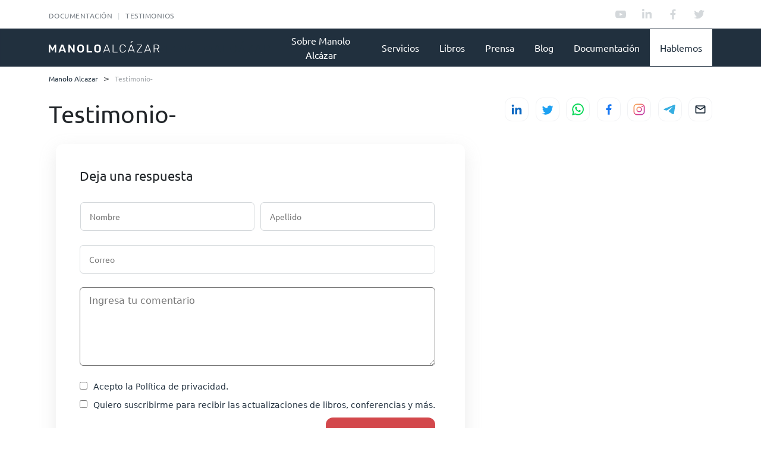

--- FILE ---
content_type: text/html; charset=UTF-8
request_url: https://www.manoloalcazar.com/testimonials/testimonio-6/
body_size: 16721
content:
<!DOCTYPE html>
<html lang="es">
<head>
  <meta charset="UTF-8">
  <meta http-equiv="X-UA-Compatible" content="IE=edge">
  <meta name="viewport" content="width=device-width, initial-scale=1.0">

<!-- <script src="https://code.jquery.com/jquery-1.12.4.min.js"></script> -->
<!-- <script src="https://pro.crunchify.com/typed.min.js" type="text/javascript"></script> -->
 
  <meta name='robots' content='index, follow, max-image-preview:large, max-snippet:-1, max-video-preview:-1' />

	<!-- This site is optimized with the Yoast SEO plugin v19.8 - https://yoast.com/wordpress/plugins/seo/ -->
	<title>Testimonio- Manolo Alcazar</title>
	<link rel="canonical" href="https://www.manoloalcazar.com/testimonials/testimonio-6/" />
	<meta property="og:locale" content="es_ES" />
	<meta property="og:type" content="article" />
	<meta property="og:title" content="Testimonio- Manolo Alcazar" />
	<meta property="og:url" content="https://www.manoloalcazar.com/testimonials/testimonio-6/" />
	<meta property="og:site_name" content="Manolo Alcazar" />
	<meta property="og:image" content="https://www.manoloalcazar.com/uploads/2021/03/default-image.png" />
	<meta property="og:image:width" content="470" />
	<meta property="og:image:height" content="254" />
	<meta property="og:image:type" content="image/png" />
	<meta name="twitter:card" content="summary_large_image" />
	<script type="application/ld+json" class="yoast-schema-graph">{"@context":"https://schema.org","@graph":[{"@type":"WebPage","@id":"https://www.manoloalcazar.com/testimonials/testimonio-6/","url":"https://www.manoloalcazar.com/testimonials/testimonio-6/","name":"Testimonio- Manolo Alcazar","isPartOf":{"@id":"https://www.manoloalcazar.com/#website"},"primaryImageOfPage":{"@id":"https://www.manoloalcazar.com/testimonials/testimonio-6/#primaryimage"},"image":{"@id":"https://www.manoloalcazar.com/testimonials/testimonio-6/#primaryimage"},"thumbnailUrl":"https://www.manoloalcazar.com/uploads/2021/03/default-image.png","datePublished":"2022-09-05T17:23:19+00:00","dateModified":"2022-09-05T17:23:19+00:00","breadcrumb":{"@id":"https://www.manoloalcazar.com/testimonials/testimonio-6/#breadcrumb"},"inLanguage":"es","potentialAction":[{"@type":"ReadAction","target":["https://www.manoloalcazar.com/testimonials/testimonio-6/"]}]},{"@type":"ImageObject","inLanguage":"es","@id":"https://www.manoloalcazar.com/testimonials/testimonio-6/#primaryimage","url":"https://www.manoloalcazar.com/uploads/2021/03/default-image.png","contentUrl":"https://www.manoloalcazar.com/uploads/2021/03/default-image.png","width":470,"height":254},{"@type":"BreadcrumbList","@id":"https://www.manoloalcazar.com/testimonials/testimonio-6/#breadcrumb","itemListElement":[{"@type":"ListItem","position":1,"name":"Portada","item":"https://www.manoloalcazar.com/"},{"@type":"ListItem","position":2,"name":"Testimonio-"}]},{"@type":"WebSite","@id":"https://www.manoloalcazar.com/#website","url":"https://www.manoloalcazar.com/","name":"Manolo Alcazar","description":"Personas y organizaciones","potentialAction":[{"@type":"SearchAction","target":{"@type":"EntryPoint","urlTemplate":"https://www.manoloalcazar.com/?s={search_term_string}"},"query-input":"required name=search_term_string"}],"inLanguage":"es"}]}</script>
	<!-- / Yoast SEO plugin. -->


<link rel='dns-prefetch' href='//static.addtoany.com' />
<link rel='dns-prefetch' href='//cdn.jsdelivr.net' />
<link rel='dns-prefetch' href='//ajax.googleapis.com' />
<link rel='dns-prefetch' href='//cdnjs.cloudflare.com' />
<link rel='dns-prefetch' href='//s.w.org' />
<link rel="alternate" type="application/rss+xml" title="Manolo Alcazar &raquo; Feed" href="https://www.manoloalcazar.com/feed/" />
<link rel="alternate" type="application/rss+xml" title="Manolo Alcazar &raquo; Feed de los comentarios" href="https://www.manoloalcazar.com/comments/feed/" />
<script id="wpp-js" src="https://www.manoloalcazar.com/wp-content/plugins/wordpress-popular-posts/assets/js/wpp.js?ver=7.3.1" data-sampling="0" data-sampling-rate="100" data-api-url="https://www.manoloalcazar.com/wp-json/wordpress-popular-posts" data-post-id="6110" data-token="aec78fe444" data-lang="0" data-debug="1"></script>
<link rel="alternate" type="application/rss+xml" title="Manolo Alcazar &raquo; Comentario Testimonio- del feed" href="https://www.manoloalcazar.com/testimonials/testimonio-6/feed/" />
<style type="text/css" media="all">@font-face{font-family:'Montserrat';font-display:block;font-style:normal;font-weight:400;font-display:swap;src:url(https://fonts.gstatic.com/s/montserrat/v30/JTUHjIg1_i6t8kCHKm4532VJOt5-QNFgpCtr6Hw0aXx-p7K4KLjztg.woff) format('woff');unicode-range:U+0460-052F,U+1C80-1C8A,U+20B4,U+2DE0-2DFF,U+A640-A69F,U+FE2E-FE2F}@font-face{font-family:'Montserrat';font-display:block;font-style:normal;font-weight:400;font-display:swap;src:url(https://fonts.gstatic.com/s/montserrat/v30/JTUHjIg1_i6t8kCHKm4532VJOt5-QNFgpCtr6Hw9aXx-p7K4KLjztg.woff) format('woff');unicode-range:U+0301,U+0400-045F,U+0490-0491,U+04B0-04B1,U+2116}@font-face{font-family:'Montserrat';font-display:block;font-style:normal;font-weight:400;font-display:swap;src:url(https://fonts.gstatic.com/s/montserrat/v30/JTUHjIg1_i6t8kCHKm4532VJOt5-QNFgpCtr6Hw2aXx-p7K4KLjztg.woff) format('woff');unicode-range:U+0102-0103,U+0110-0111,U+0128-0129,U+0168-0169,U+01A0-01A1,U+01AF-01B0,U+0300-0301,U+0303-0304,U+0308-0309,U+0323,U+0329,U+1EA0-1EF9,U+20AB}@font-face{font-family:'Montserrat';font-display:block;font-style:normal;font-weight:400;font-display:swap;src:url(https://fonts.gstatic.com/s/montserrat/v30/JTUHjIg1_i6t8kCHKm4532VJOt5-QNFgpCtr6Hw3aXx-p7K4KLjztg.woff) format('woff');unicode-range:U+0100-02BA,U+02BD-02C5,U+02C7-02CC,U+02CE-02D7,U+02DD-02FF,U+0304,U+0308,U+0329,U+1D00-1DBF,U+1E00-1E9F,U+1EF2-1EFF,U+2020,U+20A0-20AB,U+20AD-20C0,U+2113,U+2C60-2C7F,U+A720-A7FF}@font-face{font-family:'Montserrat';font-display:block;font-style:normal;font-weight:400;font-display:swap;src:url(https://fonts.gstatic.com/s/montserrat/v30/JTUHjIg1_i6t8kCHKm4532VJOt5-QNFgpCtr6Hw5aXx-p7K4KLg.woff) format('woff');unicode-range:U+0000-00FF,U+0131,U+0152-0153,U+02BB-02BC,U+02C6,U+02DA,U+02DC,U+0304,U+0308,U+0329,U+2000-206F,U+20AC,U+2122,U+2191,U+2193,U+2212,U+2215,U+FEFF,U+FFFD}</style>
<style id='global-styles-inline-css'>
body{--wp--preset--color--black: #000000;--wp--preset--color--cyan-bluish-gray: #abb8c3;--wp--preset--color--white: #ffffff;--wp--preset--color--pale-pink: #f78da7;--wp--preset--color--vivid-red: #cf2e2e;--wp--preset--color--luminous-vivid-orange: #ff6900;--wp--preset--color--luminous-vivid-amber: #fcb900;--wp--preset--color--light-green-cyan: #7bdcb5;--wp--preset--color--vivid-green-cyan: #00d084;--wp--preset--color--pale-cyan-blue: #8ed1fc;--wp--preset--color--vivid-cyan-blue: #0693e3;--wp--preset--color--vivid-purple: #9b51e0;--wp--preset--gradient--vivid-cyan-blue-to-vivid-purple: linear-gradient(135deg,rgba(6,147,227,1) 0%,rgb(155,81,224) 100%);--wp--preset--gradient--light-green-cyan-to-vivid-green-cyan: linear-gradient(135deg,rgb(122,220,180) 0%,rgb(0,208,130) 100%);--wp--preset--gradient--luminous-vivid-amber-to-luminous-vivid-orange: linear-gradient(135deg,rgba(252,185,0,1) 0%,rgba(255,105,0,1) 100%);--wp--preset--gradient--luminous-vivid-orange-to-vivid-red: linear-gradient(135deg,rgba(255,105,0,1) 0%,rgb(207,46,46) 100%);--wp--preset--gradient--very-light-gray-to-cyan-bluish-gray: linear-gradient(135deg,rgb(238,238,238) 0%,rgb(169,184,195) 100%);--wp--preset--gradient--cool-to-warm-spectrum: linear-gradient(135deg,rgb(74,234,220) 0%,rgb(151,120,209) 20%,rgb(207,42,186) 40%,rgb(238,44,130) 60%,rgb(251,105,98) 80%,rgb(254,248,76) 100%);--wp--preset--gradient--blush-light-purple: linear-gradient(135deg,rgb(255,206,236) 0%,rgb(152,150,240) 100%);--wp--preset--gradient--blush-bordeaux: linear-gradient(135deg,rgb(254,205,165) 0%,rgb(254,45,45) 50%,rgb(107,0,62) 100%);--wp--preset--gradient--luminous-dusk: linear-gradient(135deg,rgb(255,203,112) 0%,rgb(199,81,192) 50%,rgb(65,88,208) 100%);--wp--preset--gradient--pale-ocean: linear-gradient(135deg,rgb(255,245,203) 0%,rgb(182,227,212) 50%,rgb(51,167,181) 100%);--wp--preset--gradient--electric-grass: linear-gradient(135deg,rgb(202,248,128) 0%,rgb(113,206,126) 100%);--wp--preset--gradient--midnight: linear-gradient(135deg,rgb(2,3,129) 0%,rgb(40,116,252) 100%);--wp--preset--duotone--dark-grayscale: url('#wp-duotone-dark-grayscale');--wp--preset--duotone--grayscale: url('#wp-duotone-grayscale');--wp--preset--duotone--purple-yellow: url('#wp-duotone-purple-yellow');--wp--preset--duotone--blue-red: url('#wp-duotone-blue-red');--wp--preset--duotone--midnight: url('#wp-duotone-midnight');--wp--preset--duotone--magenta-yellow: url('#wp-duotone-magenta-yellow');--wp--preset--duotone--purple-green: url('#wp-duotone-purple-green');--wp--preset--duotone--blue-orange: url('#wp-duotone-blue-orange');--wp--preset--font-size--small: 13px;--wp--preset--font-size--medium: 20px;--wp--preset--font-size--large: 36px;--wp--preset--font-size--x-large: 42px;}.has-black-color{color: var(--wp--preset--color--black) !important;}.has-cyan-bluish-gray-color{color: var(--wp--preset--color--cyan-bluish-gray) !important;}.has-white-color{color: var(--wp--preset--color--white) !important;}.has-pale-pink-color{color: var(--wp--preset--color--pale-pink) !important;}.has-vivid-red-color{color: var(--wp--preset--color--vivid-red) !important;}.has-luminous-vivid-orange-color{color: var(--wp--preset--color--luminous-vivid-orange) !important;}.has-luminous-vivid-amber-color{color: var(--wp--preset--color--luminous-vivid-amber) !important;}.has-light-green-cyan-color{color: var(--wp--preset--color--light-green-cyan) !important;}.has-vivid-green-cyan-color{color: var(--wp--preset--color--vivid-green-cyan) !important;}.has-pale-cyan-blue-color{color: var(--wp--preset--color--pale-cyan-blue) !important;}.has-vivid-cyan-blue-color{color: var(--wp--preset--color--vivid-cyan-blue) !important;}.has-vivid-purple-color{color: var(--wp--preset--color--vivid-purple) !important;}.has-black-background-color{background-color: var(--wp--preset--color--black) !important;}.has-cyan-bluish-gray-background-color{background-color: var(--wp--preset--color--cyan-bluish-gray) !important;}.has-white-background-color{background-color: var(--wp--preset--color--white) !important;}.has-pale-pink-background-color{background-color: var(--wp--preset--color--pale-pink) !important;}.has-vivid-red-background-color{background-color: var(--wp--preset--color--vivid-red) !important;}.has-luminous-vivid-orange-background-color{background-color: var(--wp--preset--color--luminous-vivid-orange) !important;}.has-luminous-vivid-amber-background-color{background-color: var(--wp--preset--color--luminous-vivid-amber) !important;}.has-light-green-cyan-background-color{background-color: var(--wp--preset--color--light-green-cyan) !important;}.has-vivid-green-cyan-background-color{background-color: var(--wp--preset--color--vivid-green-cyan) !important;}.has-pale-cyan-blue-background-color{background-color: var(--wp--preset--color--pale-cyan-blue) !important;}.has-vivid-cyan-blue-background-color{background-color: var(--wp--preset--color--vivid-cyan-blue) !important;}.has-vivid-purple-background-color{background-color: var(--wp--preset--color--vivid-purple) !important;}.has-black-border-color{border-color: var(--wp--preset--color--black) !important;}.has-cyan-bluish-gray-border-color{border-color: var(--wp--preset--color--cyan-bluish-gray) !important;}.has-white-border-color{border-color: var(--wp--preset--color--white) !important;}.has-pale-pink-border-color{border-color: var(--wp--preset--color--pale-pink) !important;}.has-vivid-red-border-color{border-color: var(--wp--preset--color--vivid-red) !important;}.has-luminous-vivid-orange-border-color{border-color: var(--wp--preset--color--luminous-vivid-orange) !important;}.has-luminous-vivid-amber-border-color{border-color: var(--wp--preset--color--luminous-vivid-amber) !important;}.has-light-green-cyan-border-color{border-color: var(--wp--preset--color--light-green-cyan) !important;}.has-vivid-green-cyan-border-color{border-color: var(--wp--preset--color--vivid-green-cyan) !important;}.has-pale-cyan-blue-border-color{border-color: var(--wp--preset--color--pale-cyan-blue) !important;}.has-vivid-cyan-blue-border-color{border-color: var(--wp--preset--color--vivid-cyan-blue) !important;}.has-vivid-purple-border-color{border-color: var(--wp--preset--color--vivid-purple) !important;}.has-vivid-cyan-blue-to-vivid-purple-gradient-background{background: var(--wp--preset--gradient--vivid-cyan-blue-to-vivid-purple) !important;}.has-light-green-cyan-to-vivid-green-cyan-gradient-background{background: var(--wp--preset--gradient--light-green-cyan-to-vivid-green-cyan) !important;}.has-luminous-vivid-amber-to-luminous-vivid-orange-gradient-background{background: var(--wp--preset--gradient--luminous-vivid-amber-to-luminous-vivid-orange) !important;}.has-luminous-vivid-orange-to-vivid-red-gradient-background{background: var(--wp--preset--gradient--luminous-vivid-orange-to-vivid-red) !important;}.has-very-light-gray-to-cyan-bluish-gray-gradient-background{background: var(--wp--preset--gradient--very-light-gray-to-cyan-bluish-gray) !important;}.has-cool-to-warm-spectrum-gradient-background{background: var(--wp--preset--gradient--cool-to-warm-spectrum) !important;}.has-blush-light-purple-gradient-background{background: var(--wp--preset--gradient--blush-light-purple) !important;}.has-blush-bordeaux-gradient-background{background: var(--wp--preset--gradient--blush-bordeaux) !important;}.has-luminous-dusk-gradient-background{background: var(--wp--preset--gradient--luminous-dusk) !important;}.has-pale-ocean-gradient-background{background: var(--wp--preset--gradient--pale-ocean) !important;}.has-electric-grass-gradient-background{background: var(--wp--preset--gradient--electric-grass) !important;}.has-midnight-gradient-background{background: var(--wp--preset--gradient--midnight) !important;}.has-small-font-size{font-size: var(--wp--preset--font-size--small) !important;}.has-medium-font-size{font-size: var(--wp--preset--font-size--medium) !important;}.has-large-font-size{font-size: var(--wp--preset--font-size--large) !important;}.has-x-large-font-size{font-size: var(--wp--preset--font-size--x-large) !important;}
</style>
<link rel='stylesheet' id='wpo_min-header-0-css'  href='https://www.manoloalcazar.com/wp-content/cache/wpo-minify/1751050853/assets/wpo-minify-header-2d1a10f9.min.css' media='all' />
<link rel='stylesheet' id='wordpress-popular-posts-css-css'  href='https://www.manoloalcazar.com/wp-content/plugins/wordpress-popular-posts/assets/css/wpp.css' media='all' />
<link rel='stylesheet' id='bootstrap-css'  href='https://cdn.jsdelivr.net/npm/bootstrap@5.0.0-beta1/dist/css/bootstrap.min.css' media='all' />
<link rel='stylesheet' id='wpo_min-header-3-css'  href='https://www.manoloalcazar.com/wp-content/cache/wpo-minify/1751050853/assets/wpo-minify-header-cbc212b3.min.css' media='all' />
<script id='addtoany-core-js-before'>
window.a2a_config=window.a2a_config||{};a2a_config.callbacks=[];a2a_config.overlays=[];a2a_config.templates={};a2a_localize = {
	Share: "Compartir",
	Save: "Guardar",
	Subscribe: "Suscribir",
	Email: "Correo electrónico",
	Bookmark: "Marcador",
	ShowAll: "Mostrar todo",
	ShowLess: "Mostrar menos",
	FindServices: "Encontrar servicio(s)",
	FindAnyServiceToAddTo: "Encuentra al instante cualquier servicio para añadir a",
	PoweredBy: "Funciona con",
	ShareViaEmail: "Compartir por correo electrónico",
	SubscribeViaEmail: "Suscribirse a través de correo electrónico",
	BookmarkInYourBrowser: "Añadir a marcadores de tu navegador",
	BookmarkInstructions: "Presiona «Ctrl+D» o «\u2318+D» para añadir esta página a marcadores",
	AddToYourFavorites: "Añadir a tus favoritos",
	SendFromWebOrProgram: "Enviar desde cualquier dirección o programa de correo electrónico ",
	EmailProgram: "Programa de correo electrónico",
	More: "Más&#8230;",
	ThanksForSharing: "¡Gracias por compartir!",
	ThanksForFollowing: "¡Gracias por seguirnos!"
};
</script>
<script defer src='https://static.addtoany.com/menu/page.js' id='addtoany-core-js'></script>
<script src='https://www.manoloalcazar.com/wp-includes/js/jquery/jquery.min.js' id='jquery-core-js'></script>
<script src='https://www.manoloalcazar.com/wp-includes/js/jquery/jquery-migrate.min.js' id='jquery-migrate-js'></script>
<script defer src='https://www.manoloalcazar.com/wp-content/plugins/add-to-any/addtoany.min.js' id='addtoany-jquery-js'></script>
<script id='ajax-script-js-extra'>
var wpAjax = {"ajax_url":"https:\/\/www.manoloalcazar.com\/wp-admin\/admin-ajax.php"};
</script>
<script src='https://www.manoloalcazar.com/wp-content/themes/manoloweb/assets/js/my-ajax-script.js' id='ajax-script-js'></script>
<link rel="https://api.w.org/" href="https://www.manoloalcazar.com/wp-json/" /><link rel="alternate" type="application/json" href="https://www.manoloalcazar.com/wp-json/wp/v2/testimonials/6110" /><link rel="EditURI" type="application/rsd+xml" title="RSD" href="https://www.manoloalcazar.com/xmlrpc.php?rsd" />
<link rel="wlwmanifest" type="application/wlwmanifest+xml" href="https://www.manoloalcazar.com/wp-includes/wlwmanifest.xml" /> 
<meta name="generator" content="WordPress 6.0.11" />
<link rel='shortlink' href='https://www.manoloalcazar.com/?p=6110' />
<link rel="alternate" type="application/json+oembed" href="https://www.manoloalcazar.com/wp-json/oembed/1.0/embed?url=https%3A%2F%2Fwww.manoloalcazar.com%2Ftestimonials%2Ftestimonio-6%2F" />
<link rel="alternate" type="text/xml+oembed" href="https://www.manoloalcazar.com/wp-json/oembed/1.0/embed?url=https%3A%2F%2Fwww.manoloalcazar.com%2Ftestimonials%2Ftestimonio-6%2F&#038;format=xml" />
            <style id="wpp-loading-animation-styles">@-webkit-keyframes bgslide{from{background-position-x:0}to{background-position-x:-200%}}@keyframes bgslide{from{background-position-x:0}to{background-position-x:-200%}}.wpp-widget-block-placeholder,.wpp-shortcode-placeholder{margin:0 auto;width:60px;height:3px;background:#dd3737;background:linear-gradient(90deg,#dd3737 0%,#571313 10%,#dd3737 100%);background-size:200% auto;border-radius:3px;-webkit-animation:bgslide 1s infinite linear;animation:bgslide 1s infinite linear}</style>
            <!-- Analytics by WP Statistics - https://wp-statistics.com -->
	<script>document.documentElement.className = document.documentElement.className.replace( 'no-js', 'js' );</script>
	<link rel="icon" href="https://www.manoloalcazar.com/uploads/2021/11/favicon.ico" sizes="32x32" />
<link rel="icon" href="https://www.manoloalcazar.com/uploads/2021/11/favicon.ico" sizes="192x192" />
<link rel="apple-touch-icon" href="https://www.manoloalcazar.com/uploads/2021/11/favicon.ico" />
<meta name="msapplication-TileImage" content="https://www.manoloalcazar.com/uploads/2021/11/favicon.ico" />
  <script>
    theme_directory = "https://www.manoloalcazar.com/wp-content/themes/manoloweb";
    window.BASE_URL = "https://www.manoloalcazar.com";
    window.API_PATH = '/wp-json/wp/v2';
    window.API_PATH_V1 = '/wp-json/wl/v1';
    window.formatBytes =  function(a,b=2,k=1024){with(Math){let d=floor(log(a)/log(k));return 0==a?"0 Bytes":parseFloat((a/pow(k,d)).toFixed(max(0,b)))+" "+["Bytes","KB","MB","GB","TB","PB","EB","ZB","YB"][d]}};
    window.getURL = function() {
      return window.BASE_URL+window.API_PATH;
    }
    window.getV1URL = function() {
      return window.BASE_URL+window.API_PATH_V1;
    }
    window.defualtImagePath = '/uploads/2021/11/default-image.jpeg';
</script>
<!-- Add the slick-theme.css if you want default styling -->
<link rel="stylesheet" type="text/css" href="//cdn.jsdelivr.net/npm/slick-carousel@1.8.1/slick/slick.css"/>
<!-- Add the slick-theme.css if you want default styling -->

<!-- <link rel="stylesheet" type="text/css" href="//ajax.googleapis.com/ajax/libs/jquery/3.4.1/jquery.min.js"/> -->
<link rel="stylesheet" type="text/css" href="//cdn.jsdelivr.net/npm/slick-carousel@1.8.1/slick/slick-theme.css"/>
<!-- <script type="text/javascript" src="//ajax.googleapis.com/ajax/libs/jquery/3.4.1/jquery.min.js"></script> -->
<!-- <script src="https://www.manoloalcazar.com/wp-content/themes/manoloweb/assets/js/plugins/jquery.validate.min.js"></script> -->
<script src="https://www.manoloalcazar.com/wp-content/themes/manoloweb/assets/js/plugins/jquery.validate.min.js"></script>
<!-- <script type="text/javascript" src="http://ajax.aspnetcdn.com/ajax/jquery.validate/1.9/jquery.validate.js"></script> -->
</head>
<body>
  <!-- Header: Conatiner -->
  <div id="app" class="container-app">
    <header id="header">
      <div class="container-fluid header-container">
        <div class="row-menu">
          <!-- Header Top: Section -->
          <div class="header-top d-flex justify-content-center">
            <div class="header-top-container container">
              <div class="col-4 left-section">
                <ul class="top-menu-sub-list ">
                  <li class=""><a href="https://www.manoloalcazar.com/materials">Documentación</a></li>
                  <li class=""><a href="https://www.manoloalcazar.com/testimonios">Testimonios</a></li>
                </ul>
              </div>
              <div class="col-8 right-section">
                <div class="social-media-container d-flex justify-content-end">
                  <ul class="social-media-list d-flex">
                    <li><a href="https://www.youtube.com/channel/UCW5efUL5V53Uxvi8ut_pslg" target="_blank"><img src="https://www.manoloalcazar.com/wp-content/themes/manoloweb/assets/img/rs-header-youtube.svg" alt="youtube"></a></li>
                    <li><a href="https://pe.linkedin.com/in/manuelalcazar" target="_blank"><img src="https://www.manoloalcazar.com/wp-content/themes/manoloweb/assets/img/rs-header-linkedin.svg" alt="linkedin"></a></li>
                    <li><a href="https://www.facebook.com/malcazarg/" target="_blank"><img src="https://www.manoloalcazar.com/wp-content/themes/manoloweb/assets/img/rs-header-facebook.svg" alt="facebook"></a></li>
                    <li><a href="https://twitter.com/malczr" target="_blank"><img src="https://www.manoloalcazar.com/wp-content/themes/manoloweb/assets/img/rs-header-twitter.svg" alt="twitter"></a></li>
                </ul>
                </div>
              </div>
            </div>
          </div>
          
          <!-- Header Main: Section -->
          <div class="header-main d-flex justify-content-center">
            <div class="header-main-container container">
              <!-- <button class="navbar-toggler" type="button" data-bs-toggle="collapse" data-bs-target="#navbarSupportedContent" aria-controls="navbarSupportedContent" aria-expanded="false" aria-label="Toggle navigation">
              <span class="dashicons dashicons-menu"></span>
              </button> -->
              <div class="navbar-toggler menu-store-mobile" type="button" data-bs-toggle="collapse" data-bs-target="#navbarSupportedContent" aria-controls="navbarSupportedContent" aria-expanded="false" aria-label="Toggle navigation">
                <div></div>
                <div></div>
                <div></div>
              </div>
              <div class="col-4 logo-section">
                <div class="logo-container logo-negativo">
                  <a href="https://www.manoloalcazar.com">
                    <img id="logo" src="https://www.manoloalcazar.com/wp-content/themes/manoloweb/assets/img/logo-header-negativo.svg" alt="logo"/>
                  </a>
                </div>
                <div class="logo-container logo-positivo">
                  <a href="https://www.manoloalcazar.com">
                    <img id="logo" src="https://www.manoloalcazar.com/wp-content/themes/manoloweb/assets/img/logo-header-positivo.svg" alt="logo"/>
                  </a>
                </div>
              </div>
              
              <div class="col-8 menu-section deskptop-menu">
                <nav class="navbar nav-menu">
                  <div class="container-menu"><ul id="menu-menu" class="menu-principal"><li id="menu-item-2570" class="menu-item menu-item-type-post_type menu-item-object-page menu-item-2570"><a href="https://www.manoloalcazar.com/manolo-alcazar-bio/">Sobre Manolo Alcázar</a></li>
<li id="menu-item-3106" class="menu-item menu-item-type-post_type menu-item-object-page menu-item-3106"><a href="https://www.manoloalcazar.com/servicios/">Servicios</a></li>
<li id="menu-item-2663" class="menu-item menu-item-type-post_type menu-item-object-page menu-item-2663"><a href="https://www.manoloalcazar.com/libros/">Libros</a></li>
<li id="menu-item-3213" class="menu-item menu-item-type-post_type menu-item-object-page menu-item-3213"><a href="https://www.manoloalcazar.com/prensa/">Prensa</a></li>
<li id="menu-item-3214" class="menu-item menu-item-type-post_type menu-item-object-page menu-item-3214"><a href="https://www.manoloalcazar.com/blogs/">Blog</a></li>
<li id="menu-item-3520" class="menu-item menu-item-type-post_type menu-item-object-page menu-item-3520"><a href="https://www.manoloalcazar.com/materials/">Documentación</a></li>
</ul></div>                  
                </nav>
              </div>
              <!-- <nav class="navbar navbar-expand-lg navbar-light bg-light"> -->

              <div class="collapse navbar-collapse" id="navbarSupportedContent">
                <div class="menu-mobile">
                  <div class="container-menu"><ul id="menu-menu-1" class="menu-principal"><li class="menu-item menu-item-type-post_type menu-item-object-page menu-item-2570"><a href="https://www.manoloalcazar.com/manolo-alcazar-bio/">Sobre Manolo Alcázar</a></li>
<li class="menu-item menu-item-type-post_type menu-item-object-page menu-item-3106"><a href="https://www.manoloalcazar.com/servicios/">Servicios</a></li>
<li class="menu-item menu-item-type-post_type menu-item-object-page menu-item-2663"><a href="https://www.manoloalcazar.com/libros/">Libros</a></li>
<li class="menu-item menu-item-type-post_type menu-item-object-page menu-item-3213"><a href="https://www.manoloalcazar.com/prensa/">Prensa</a></li>
<li class="menu-item menu-item-type-post_type menu-item-object-page menu-item-3214"><a href="https://www.manoloalcazar.com/blogs/">Blog</a></li>
<li class="menu-item menu-item-type-post_type menu-item-object-page menu-item-3520"><a href="https://www.manoloalcazar.com/materials/">Documentación</a></li>
</ul></div>                  
                  <form class="d-flex d-none">
                    <input class="form-control me-2" type="search" placeholder="Search" aria-label="Search">
                    <button class="btn btn-outline-success" type="submit">Search</button>
                  </form>
                </div>
              </div>
                <!-- </nav> -->
            </div>
          </div>
        </div>
      </div>
    </header>
    <script type="text/javascript" src="//cdn.jsdelivr.net/npm/slick-carousel@1.8.1/slick/slick.min.js"></script>

    <script type="text/javascript">
    (function ($) {
		  $(document).ready(function () {
        var li = document.createElement('li');
        var link = document.createElement('a');
        link.textContent = 'Hablemos';
        link.addEventListener('click', function(){
          openContactModal();
        }, false);
        li.id = 'hablemos-menu-item';
        li.append(link);
        document.querySelector('.menu-principal').append(li);
      })
      })(jQuery);
    </script>


<div id="contactModal" class="overlay contact-main-modal" style="width: 100%;">
  <a href="javascript:void(0)" class="closebtn" onclick="closeContactModal()">
    <img src="https://www.manoloalcazar.com/wp-content/themes/manoloweb/assets/img/icons/close-56x56-circle-white.svg" alt="Manolo Alcazar">
  </a>
  <div class="overlay-content">
        
    <form action="https://www.manoloalcazar.com/testimonials/testimonio-6/" class="form-contact" id="contact-manolo-form" method="POST">
      <div class="form-slider-content slider-contact-form">
        <div class="form-slider-item ">
          <div class="container-fluid">
            <div class="content item-one-content">
              <div class="left-column-form">
                <div id="block-14" class= "widget_block dftgb"><div class="box-section">
<h1>Contáctame</h1>
<div class="contact-oil d-none">
   <span>CELULAR:</span><br>
     <span>+51 988888888</span>
   </div>
<div class="contact-oil">
   <span>CORREO:</span><br>
   <span>malcazarg@gmail.com</span>
  </div>
</div></div> 
                <div class="box-section d-none">
                  <h1>Contáctame</h1>
                  <div class="contact-oil">
                    <span>CELULAR:</span>
                    <span>+51 988888888</span>
                  </div>
                  <div class="contact-oil">
                    <span>CORREO:</span>
                    <span>hola@manoloalcazar.com</span>
                  </div>
                </div>
              </div>
              <div class="right-column-form">
                <div class="box-section">
                  <div class="title-box-form">¿Cómo te llamas?</div>
                  <div class="row-form-bx">
                    <input type="text" name="name_contact" placeholder="Nombre">
                  </div>
                  <div class="row-form-bx">
                    <input type="text" name="lastName_contact" placeholder="Apellidos">
                  </div>
                </div>
              </div>
            </div>
          </div>
        </div>

        <div class="form-slider-item form-slider-item-normal ">
          <div class="container-fluid">
          <div class="content content-normal">
            <div class="box-section radio-selection">
              <div class="title-box-form">Marca una opción:</div>
              <div class="row-form-bx">
                <!-- <input type="text" name="name" placeholder="name"> -->
                <div>
                  <input type="radio" name="persona" value="Natural">
                  <p>Soy una persona natural</p>
                </div>
              </div>
              <div class="row-form-bx">
                <div>
                  <input type="radio" name="persona" value="Juridica">
                  <p>Represento a una empresa</p>
                </div>
              </div>
            </div>
          </div>
          </div>
        </div>

        <div class="form-slider-item form-slider-item-normal ">
          <div class="content content-normal">
            <div class="box-section topic-section-form">
              <div class="title-box-form">¿Qué estás buscando?</div>
              
              <div class="row-form-bx row-checks">
                <!-- <input type="text" name="name" placeholder="name"> -->
                <label><input type="checkbox" name="topic[]" value="Adquirir libros" placeholder="Natural">
                  <p>Adquirir libros</p></label>
                  <label><input type="checkbox" name="topic[]" value="Participar o contratar un servicio" placeholder="Natural">
                  <p>Participar o contratar un servicio</p></label>
                  <label><input type="checkbox" name="topic[]" value="Otro" placeholder="Natural">
                  <p>Otro</p></label>
                <!-- <div>
                  <input type="checkbox" name="persona" placeholder="Natural">
                  <p>Soy una persona natural</p>
                </div> -->
              </div>
            </div>
          </div>
        </div>

        <div class="form-slider-item form-slider-item-normal ">
          <div class="content content-normal">
            <div class="box-section">
              <div class="title-box-form">¿A dónde te puedo contactar?</div>
              
              <div class="row-form-bx">
                <input type="text" name="email_contact" placeholder="Correo">
              </div>
              <div class="row-form-bx">
                <input type="text" name="cellphone_contact" placeholder="Celular (opcional)">
              </div>
            </div>
          </div>
        </div>

        <div class="form-slider-item form-slider-item-normal ">
          <div class="content content-normal">
            <div class="box-section">
              <div class="title-box-form">¿A dónde te puedo contactar?</div>
              
              <div class="row-form-bx">
                <!-- <input type="text" name="email" placeholder="Correo"> -->
                <textarea name="message_contact" placeholder="" cols="30" rows="5" placeholder="Ingresa tu mensaje"></textarea>
              </div><br/>
              
              <div class="row-form-bx row-checks topic-section-form">
                <!-- <input type="text" name="name" placeholder="name"> -->
                <label><input type="checkbox" name="policy_contact" value="Adquirir libros" placeholder="Natural">
                  <p>Acepto la Política de privacidad.</p></label>
              </div>
            
            </div>
          </div>
        </div>
      </div>
      <div class="slide__controls">
        <div class="news__arrows new__arrows_slider_two"></div>
        <div class="news__dots news__dots_slider_two"></div>
        <input type="submit" class="btn-submit-text" value="ENVIAR MENSAJE" >
      </div>

      <input type="hidden" name="submitted" id="submitted" value="true" />
    </form>
    
  </div>
 
</div>

<script>
  
  // init form slider
  (function ($) {
    $(document).ready(function () {
      window.initSlider = function() {
        $(".slider-contact-form").slick({
          // normal options...
          infinite: false,
          slidesToShow: 1,
          dots: true,
          arrows: true,
          draggable: false,
          initialSlide: 0,
          appendArrows: $('.new__arrows_slider_two'),
          prevArrow: '<div class="news__arrow news__arrow_dir_left"><i class="arrow left"></i></div>',
          nextArrow: '<div class="news__arrow news__arrow_dir_right"><i class="arrow right"></i></div>',
          appendDots: $('.news__dots_slider_two'),
          rows: 0,
          customPaging : function(slider, i) {
            
            return (i + 1) + ' de '+slider.$slides.length;
          },
          // the magic
          // responsive: [
          //   {
          //     breakpoint: 1024,
          //     settings: {
          //     slidesToShow: 1,
          //       infinite: true
          //     }
          //   }, 
          //   {
          //     breakpoint: 600,
          //     settings: {
          //       slidesToShow: 1,
          //       dots: true
          //     }
          //   },
          //   {
          //     breakpoint: 300,
          //     settings: "unslick" // destroys slick
          //   }
          // ]
        })
        
        $(".slider-contact-form").on('beforeChange', function(event, slick, image, imageSource){
          console.log('pft > ', slick)
          console.log('imageSource > ', imageSource)
          console.log('image > ', image);
          if(imageSource > 0) {
            $(".contact-main-modal").addClass('slider-active');
          } else {
            $(".contact-main-modal").removeClass('slider-active');
          }

          if(imageSource === 4) {
            $(".contact-main-modal").addClass('slider-send-form');
          } else {
            $(".contact-main-modal").removeClass('slider-send-form');
          }
          
        })
        // .on('setPosition', function (event, slick) {
        //   console.log(slick)
        //   slick.$slides.css('height', slick.$slideTrack.height() + 'px');
        // })
      }  
      window.initSlider();
    });
  })(jQuery);
  
  function openContactModal() {
    console.log('hola')
    //document.getElementById("contactModal").style.width = "100%";
    // $( "#contactModal" ).toggleClass( "active-modal-tbs" )
    $( "#contactModal" ).toggleClass( "open_drawer" )
  }

  function closeContactModal() {
    // $( "#contactModal" ).toggleClass( "active-modal-tbs" )
    $( "#contactModal" ).toggleClass( "open_drawer" )
    //document.getElementById("contactModal").style.width = "0%";
  }

  
</script>

<script type="text/javascript">
	(function ($) {
		$(document).ready(function () {
				$('#contact-manolo-form').validate({
					onfocusout: function(element) {
						this.element(element);
					},
				
					rules: {
						name: {
							required: true,
							//minlength: 2,
							normalizer: function(value) { return $.trim(value); }
						},
						lastName: {
							required: true,
							//minlength: 2,
							normalizer: function(value) { return $.trim(value); }
						},
            persona: {
              required: true,
            },
          
            cellphone: {
              minlength: 9,
            },
            
            "topic[]": {
              required: true,
              //minlength: 1
            },
						email: {
							required: true,
							email: true
						},
					
						message: {
							required: true,
							//minlength: 5,
							normalizer: function(value) { return $.trim(value); }
						},
            policy: {
							required: true,
						},
						
					},
				
					messages: {
						name: "Por favor ingrese su nombre.",
						lastName: 'Por favor ingrese su apellido.',
						email: "Correo electrónico inválida.",
						message: "El cuadro de mensaje no puede estar vacío!",
            city: "Ingrese su ciudad",
            country: "Ingrese su País",
						policy: "Por favor, acepte las politicas de privacidad",
            persona: 'Marca una opción',
            "topic[]": "Debe marcar al menos 1 opcion.",
					},
				
					errorElement: "div",
					errorPlacement: function(error, element) {
            if ( element.is(":radio") ) {
              error.appendTo( element.parents('.radio-selection') );
            } else if( element.is(":checkbox") ) {
              error.appendTo( element.parents('.topic-section-form') );
            } else { // This is the default behavior 
              error.insertAfter( element );
            }
						//element.before(error);
					}
				
				});
		});
	})(jQuery);
</script>
<style type="text/css">
#post-detail-page{
  padding-left: 0px;
  padding-right: 0px;
  overflow: hidden;
}
#post-detail-page .header-post{
  height: 185px;
  background: var(--unnamed-color-21303e) 0% 0% no-repeat padding-box;
  background: #21303E 0% 0% no-repeat padding-box;
  opacity: 1;
  margin-bottom: 30px;
  align-items: center;
  align-content: center;
}
#post-detail-page .header-post .sub-title{
  color: var(--unnamed-color-ffba00);
  text-align: left;
  font-family: "Ubuntu";
  letter-spacing: 0.48px;
  color: #FFBA00;
  text-transform: uppercase;
  opacity: 1;
  margin-bottom: 10px;
}
#post-detail-page .header-post h1{
  text-align: left;
  font-family: "Ubuntu";
  letter-spacing: 0px;
  color: #FFFFFF;
  opacity: 1;
}
#post-detail-page .content-post .content-column-av{
  padding-right: 35px
}
#post-detail-page .content-post .side-column-av{
  padding-left: 23px;
}
#post-detail-page .content-post .section-post{
  position: relative;
  overflow: hidden;
  width: 100%;
  margin-bottom: 10px;
  font-family: "Ubuntu";
}
#post-detail-page .content-post .date-post .icon-date{
  font-size: 14px;
  margin-right: 5px;
}
#post-detail-page .content-post .date-post .date-text{
  color: var(--unnamed-color-585f65);
  text-align: left;
  font-family: "Ubuntu";
  letter-spacing: 0px;
  color: #585F65;
  opacity: 1;
  font-size: 14px;
}
#post-detail-page .content-post{}
#post-detail-page .content-post{}
#post-detail-page .content-post{}
#post-detail-page .content-post{}
.section-post a{
  color: var(--unnamed-color-d3484c);
  text-align: left;
  text-decoration: underline;
  font-family: "Ubuntu";
  letter-spacing: 0px;
  color: #D3484C;
}
.section-post p{
  color: var(--unnamed-color-21303e);
  text-align: left;
  font-family: "Ubuntu";
  letter-spacing: 0px;
  color: #21303E;
  font-size: 16px;
  margin-bottom: 20px;
}

blockquote {
  margin: 0.25em 0;
  padding: 0.25em 17px;
  line-height: 1.45;
  position: relative;
  color: var(--unnamed-color-21303e);
  text-align: left;
  font-family: "Ubuntu";
  letter-spacing: 0px;
  letter-spacing: 0px;
  border-left: 5px solid #ede9e973;
}
 
 
blockquote cite {
}
  
blockquote cite:before {
  /* content: "\2014 \2009"; */
}

.posts-page .header-page-banner{
  background: #021334 0% 0% no-repeat padding-box;
  background-image: linear-gradient( rgb(0 0 0 / 50%) 0%, rgb(1 7 28 / 0%) 70%, /* // These three 'smooth' out the fade. */ rgb(3 2 12 / 78%) 80%, rgb(0 0 0 / 48%) 90%, rgb(0 0 0) 95%, /* // Solid to match the background. */ rgb(2 5 34) 100% );
  opacity: 1;
}
.controls-section{
  height: 88px;
  background: var(--unnamed-color-f2f3f5) 0% 0% no-repeat padding-box;
  background: #F2F3F5 0% 0% no-repeat padding-box;
}
.controls-section .container{
  height: 100%;
  display: flex;
  align-items: center;
  align-content: center;
}
.controls-section .container .controls{
  width: 100%;
}
.service-card-item .type-service a{
  text-decoration: none;
  color: #D3484C;
}
.services-list{
  display: grid;
  grid-template-columns: 33.3% 33.3% 33.3%;
  grid-gap: 1px;
}
.services-list .service-card-item{
  width: 410px;
  margin-bottom: 30px;
  text-decoration: none;
}
.posts-page .ribbon-share{
  right: 17px;
  left: auto;
  background: transparent;
}
.service-card-item .service-card-container .imagen-card .ribbon-share img{
  /* border-radius: 999px; */
}


.controls-section .container .controls{
  margin-bottom: 0px;
}
/* // COOOMENTS END */

@media (min-width: 992px) and (max-width: 1199.98px) {  
  .services-list{
    grid-template-columns: 50% 50%;
    grid-gap: 3px;
  }
}
@media (max-width: 991.98px) {

  #post-detail-page .content-post{
    flex-direction: column;
    margin-top: 15px;
    margin-bottom: 15px;
  }
  #post-detail-page .content-post > div,
  .page-list .controls-section .row-controls > div{
    width: 100%;
  }
  #post-detail-page .content-post .content-column-av{
    padding-right: 5px
  }
  #post-detail-page .content-post .side-column-av{
    padding-left: 0px;
  }
  .page-list .controls-section{
    height: auto;
    padding-top: 15px;
    padding-bottom: 15px;
  }
  .page-list .controls-section .row-controls {
    flex-direction: column;
  }
  .page-list .controls-section .row-controls .col-10{
    margin-bottom: 20px;
  }
  .page-list .controls-section .row-controls ul.nav{
    display: grid;
    grid-template-columns: 50% 50%;
    grid-gap: 3px;
  }
  .services-list{
    width: 100%;
    grid-template-columns: 100%;
  }
  .services-list .service-card-item{
    width: auto;
  }
  li.nav-item {
    margin-bottom: 7px;
  }
  .manolo-tabs li .nav-link{
    padding: .5rem 0px;
  }
  .manolo-tabs li .nav-link {
    width: 100% !important;
    border-bottom: 2px solid #d1d1d173;
  }
}

</style><div class="breadcrumb-page breadcrumb">
  <div class="container">
    <div class="breadcrumbs" typeof="BreadcrumbList" vocab="https://schema.org/">
      <!-- Breadcrumb NavXT 7.4.1 -->
<span property="itemListElement" typeof="ListItem"><a property="item" typeof="WebPage" title="Ir a Manolo Alcazar." href="https://www.manoloalcazar.com" class="home" ><span property="name">Manolo Alcazar</span></a><meta property="position" content="1"></span> &gt; <span property="itemListElement" typeof="ListItem"><span property="name" class="post post-testimonials current-item">Testimonio-</span><meta property="url" content="https://www.manoloalcazar.com/testimonials/testimonio-6/"><meta property="position" content="2"></span>    </div>
  </div>
</div>
<main id="post-detail-page" class='container-fluid post-detail-page'>
    <div class="container d-flex content-post">
            <div class="col-8 content-column-av">
            <h1 class='my-3'>Testimonio-</h1>

            <div class="section-post entry-content">
                            </div>

            <div class="section-detail">
                                <div class="comments-wrapper container">
                        
	<div id="respond" class="comment-respond">
		<h2 id="reply-title" class="comment-reply-title">Deja una respuesta <small><a rel="nofollow" id="cancel-comment-reply-link" href="/testimonials/testimonio-6/#respond" style="display:none;">Cancelar la respuesta</a></small></h2><form action="https://www.manoloalcazar.com/wp-comments-post.php" method="post" id="commentform" class="section-inner thin max-percentage kim" novalidate><p class="comment-notes"><span id="email-notes">Tu dirección de correo electrónico no será publicada.</span> <span class="required-field-message" aria-hidden="true">Los campos obligatorios están marcados con <span class="required" aria-hidden="true">*</span></span></p><div class="flex-items"><div class="comment-filed-col comment-form-author"><label for="author"> <span class="required"></span></label> <input id="author" name="author" type="text" value="" placeholder="Nombre" aria-required='true' required='required' /></div>
<div class="comment-filed-col comment-form-last-name"><label for="lastName"></label> <span class="required"></span><input id="lastName" name="lastName" placeholder="Apellido" type="text" value="" size="30" aria-required='true' required /></div></div>
<div class="comment-filed-col comment-form-email"><label for="email"> <span class="required"></span></label> <input id="email" name="email" type="email" value="" placeholder="Correo" aria-describedby="email-notes" aria-required='true' required='required' /></div>
<p class="comment-form-url d-none"><label for="url">Website CUSTOMIZED</label> <input id="url" name="url" type="url" value="" size="30" maxlength="200" /></p>
<div class="comment-filed-col comment-form-comment"><label for="comment"></label> <textarea id="comment" name="comment" cols="45" rows="5" maxlength="65525" placeholder="Ingresa tu comentario" aria-required="true" required="required"></textarea></div>
<div class="comment-filed-col comment-form-policy"><label for="policy"><input type="checkbox" id="policy" name="policy" />Acepto la Política de privacidad. </label></div>
<div class="comment-filed-col comment-form-subscribe"><label for="subscribe"><input type="checkbox" id="subscribe" name="subscribe" />Quiero suscribirme para recibir las actualizaciones de libros, conferencias y más. </label></div>
<p class="form-submit"><input name="submit" type="submit" id="submit" class="submit" value="Publicar el comentario" /> <input type='hidden' name='comment_post_ID' value='6110' id='comment_post_ID' />
<input type='hidden' name='comment_parent' id='comment_parent' value='0' />
</p></form>	</div><!-- #respond -->
	


<script type="text/javascript">
	(function ($) {
		$(document).ready(function () {
				$('#commentform').validate({
					onfocusout: function(element) {
						this.element(element);
					},
				
					rules: {
						author: {
							required: true,
							minlength: 2,
							normalizer: function(value) { return $.trim(value); }
						},
						lastName: {
							required: true,
							minlength: 2,
							normalizer: function(value) { return $.trim(value); }
						},
						email: {
							required: true,
							email: true
						},
					
						comment: {
							required: true,
							minlength: 20,
							normalizer: function(value) { return $.trim(value); }
						},
						policy: {
							required: true,
						},
						
					},
				
					messages: {
						author: "Por favor ingrese su nombre.",
						lastName: 'Por favor ingrese su apellido.',
						email: "Por favor, introduce una dirección de correo electrónico válida.",
						comment: "El cuadro de mensaje no puede estar vacío!",
						policy: "Por favor, acepte las politicas de privacidad"
					},
				
					errorElement: "div",
					errorPlacement: function(error, element) {
						element.before(error);
					}
				
				});
		});
	})(jQuery);
</script>                </div>
                            
            </div>
        </div>
         
    <div id="primary" class="col-4 side-column-av">
    <div id="block-4" class= "widget_block"><div class="d-flex social-aside-widget">
<div class="content d-flex">
   <a class="social-item btn-share-modal"><br>
     <img src="/uploads/2021/11/nt-linkedin-color-default.svg" alt=""><br>
   </a><br>
   <a class="social-item btn-share-modal"><br>
     <img src="/uploads/2021/11/nt-twitter-color-default.svg" alt=""><br>
   </a><br>
   <a class="social-item btn-share-modal"><br>
      <img src="/uploads/2021/11/nt-whatsapp-color-default.svg" alt=""><br>
   </a><br>
   <a class="social-item btn-share-modal"><br>
      <img src="/uploads/2021/11/nt-facebook-color-default.svg" alt=""><br>
   </a><br>
   <a class="social-item btn-share-modal"><br>
     <img src="/uploads/2021/11/nt-instagram-color-default.svg" alt=""><br>
   </a><br>
   <a class="social-item btn-share-modal"><br>
     <img src="/uploads/2021/11/nt-telegram-color-default.svg" alt=""><br>
   </a><br>
   <a class="social-item btn-share-modal"><br>
     <img src="/uploads/2021/11/nt-mail-color-default.svg" alt=""><br>
    </a>
  </div>
</div></div> 
    </div><!-- .content-area -->
    </div>
    <div class="section-detail">
     <div id="block-2" class= "widget_block"><div class="home-section novedades-web">
<div class="row">
<div class="col-6 img-container d-flex">
  <img src="/uploads/2021/12/megafono-banner-suscripcion.svg" alt="Manolo Alcazar">
  </div>
<div class="col-6 content-section d-flex">
<div class="content ">
<div class="text-item">
<h5>Entérate de las novedades</h5>
<p>Sé el primero en recibir las últimas actualizaciones de libros, conferencias, certificaciones y más.</p>
<p></p>
</div>
<p>  <button type="button" id="btn-subscribe" class="btn btn-outline-secondary btn-subscribe">Suscribirme</button>
</p>
</div>
</div>
</div>
</div></div><div id="block-3" class= "widget_block"><div class="home-section stores-web">
<div class="row title-row">
<h5>ENCUENTRA MIS LIBROS FÍSICOS Y VIRTUALES:</h5>
</div>
<div class="row d-flex justify-content-lg-center">
<div class="stores-list d-flex">
<div class="store-card">
    <a href="https://www.amazon.com/s?k=manolo+alcazar&amp;rh=n%3A154606011&amp;ref=nb_sb_noss" target="_blank"><img alt="" src="/uploads/2021/11/tienda-amazonkindle.svg" class="img-responsive"></a>
   </div>
<div class="store-card">
    <a href="https://apps.apple.com/us/app/apple-books/id364709193" target="_blank"><img alt="" src="/uploads/2021/11/tienda-ibook.svg" class="img-responsive"></a>
 </div>
<div class="store-card">
  <a href="https://www.crisol.com.pe/catalogsearch/result/?q=manolo+alcazar" target="_blank"><img alt="" src="/uploads/2021/11/tienda-crisol.svg" class="img-responsive"></a>
  </div>
<div class="store-card">
  <a href="https://play.google.com/store?hl=en&amp;gl=US" target="_blank"><img alt="" src="/uploads/2021/11/tienda-googleplay.svg" class="img-responsive"></a>
                  </div>
<div class="store-card">
   <a href="https://www.troa.es/index.php" target="_blank"><img alt="" src="/uploads/2021/11/tienda-troa.svg" class="img-responsive"></a>
  </div>
<div class="store-card">
   <a href="https://www.casadellibro.com/?q=manolo+alcazar" target="_blank"><img alt="" src="/uploads/2021/11/tienda-casadellibro-1.svg" class="img-responsive"></a>
 </div>
<div class="store-card">
  <a href="https://www.amazon.com/s?k=Manolo+Alcazar&amp;i=stripbooks-intl-ship&amp;__mk_es_US=%C3%85M%C3%85%C5%BD%C3%95%C3%91&amp;ref=nb_sb_noss" target="_blank"><img alt="" src="/uploads/2021/11/tienda-amazon.svg" class="img-responsive"></a>
 </div>
<div class="store-card">
   <a href="https://www.fnac.es/home/book.aspx" target="_blank"><img alt="" src="/uploads/2021/11/tienda-fnac.svg" class="img-responsive"></a>
 </div>
<div class="store-card">
 <a href="https://www.todostuslibros.com/" target="_blank"><img alt="" src="/uploads/2021/11/tienda-todostuslibros.svg" class="img-responsive"></a>
  </div>
</div>
</div>
</div></div>    </div>
</main>

  <div>
    <!-- <div id="block-10" class= "widget_block widget_text">
<p></p>
</div><div id="block-11" class= "widget_block"><p></p></div> -->
  </div>
  <div id="footer" class="container-fluid"> 
    <div class="container-footer container">
      <div class="top-footer d-flex">
        <div class="policies col-8">Políticas de Privacidad</div>
        <div class="mail-user col-4">malcazarg@gmail.com</div>
      </div>
      <hr />
      <div class="d-flex justify-content-center bottom-footer">
        <div class="copyright col-8 d-none">© Copyright 2021, Manuel Alcazar. Diseñado y Desarrollado con 💛 por Sumarte. Todos los derechos reservados.</div>
        <div class="copyright col-8">© Copyright 2021, Manuel Alcazar. Diseñado y Desarrollado con mucho amor por Sumarte. Todos los derechos reservados.</div>
        <div class="social-media-container d-flex justify-content-end col-4">
          <ul class="social-media-list d-flex">
            <li><a href="https://www.youtube.com/channel/UCW5efUL5V53Uxvi8ut_pslg" target="_blank"><img src="https://www.manoloalcazar.com/wp-content/themes/manoloweb/assets/img/rs-header-youtube.svg" alt="youtube"></a></li>
            <li><a href="https://pe.linkedin.com/in/manuelalcazar" target="_blank"><img src="https://www.manoloalcazar.com/wp-content/themes/manoloweb/assets/img/rs-header-linkedin.svg" alt="linkedin"></a></li>
            <li><a href="https://www.facebook.com/malcazarg/" target="_blank"><img src="https://www.manoloalcazar.com/wp-content/themes/manoloweb/assets/img/rs-header-facebook.svg" alt="facebook"></a></li>
            <li><a href="https://twitter.com/malczr" target="_blank"><img src="https://www.manoloalcazar.com/wp-content/themes/manoloweb/assets/img/rs-header-twitter.svg" alt="twitter"></a></li>
          </ul>
        </div>
      </div>
    </div>
  </div>
  <script src='https://cdn.jsdelivr.net/npm/bootstrap@5.0.0-beta1/dist/js/bootstrap.bundle.min.js' id='bootstrap-js'></script>
<script src='//ajax.googleapis.com/ajax/libs/jquery/3.4.1/jquery.min.js' id='jQuerycdn-js'></script>
<script src='//cdnjs.cloudflare.com/ajax/libs/popper.js/1.14.7/umd/popper.min.js' id='popper_js-js'></script>
<script src='//cdnjs.cloudflare.com/ajax/libs/jquery.isotope/3.0.6/isotope.pkgd.min.js' id='isotop-js'></script>
<script src='https://www.manoloalcazar.com/wp-content/themes/manoloweb/assets/js/index.js' id='store-js'></script>
<script src='https://www.manoloalcazar.com/wp-content/themes/manoloweb/assets/js/plugins/jquery.validate.min.js' id='validator-js'></script>
<script id='wp-statistics-tracker-js-extra'>
var WP_Statistics_Tracker_Object = {"requestUrl":"https:\/\/www.manoloalcazar.com\/wp-json\/wp-statistics\/v2","ajaxUrl":"https:\/\/www.manoloalcazar.com\/wp-admin\/admin-ajax.php","hitParams":{"wp_statistics_hit":1,"source_type":"post_type_testimonials","source_id":6110,"search_query":"","signature":"f69c8bc822f89697bacdc35e19b5973a","endpoint":"hit"},"onlineParams":{"wp_statistics_hit":1,"source_type":"post_type_testimonials","source_id":6110,"search_query":"","signature":"f69c8bc822f89697bacdc35e19b5973a","endpoint":"online"},"option":{"userOnline":"1","consentLevel":"disabled","dntEnabled":false,"bypassAdBlockers":false,"isWpConsentApiActive":false,"trackAnonymously":false,"isPreview":false},"jsCheckTime":"60000","isLegacyEventLoaded":"","isConsoleVerbose":"1"};
</script>
<script src='https://www.manoloalcazar.com/wp-content/plugins/wp-statistics/assets/js/tracker.js' id='wp-statistics-tracker-js'></script>
  <script src="https://www.manoloalcazar.com/wp-content/themes/manoloweb/assets/js/plugins/jquery.validate.min.js"></script>
  </div>
  <style>
  .btn-download-section{
    font-size: 16px !important;
    padding-top: 30px;
  }
  .btn-download-section a{
    letter-spacing: 0px;
    color: #757C83;
    opacity: 1;
    text-align: center;
    font-size: 16px !important;
  }
  .btn-download-section a:hover{
    color: #757C83 !important;
  }
  .btn-download-section img{
    width: 29px !important;
    height: 29px !important;
  }
</style>

    <div id="subscribeFormManolo" class="overlay contact-main-modal" style="width: 100%;">
      <a href="javascript:void(0)" class="closebtn" onclick="closeSubscribeForm()">
        <img src="https://www.manoloalcazar.com/wp-content/themes/manoloweb/assets/img/icons/close-56x56-circle-black.svg" alt="Manolo Alcazar">
      </a>
      <div class="overlay-content">
        <div>
          <div class="container content-modal">
            <div class="form-modal book-request-modal">
              <img src="https://www.manoloalcazar.com/wp-content/themes/manoloweb/assets/img/icons/testimonial-image-main.svg" alt="Manolo web">
            <div class="title-form">Suscríbete</div>
            <div class="short-description">Sé el primero en recibir las últimas actualizaciones de libros, conferencias y más.</div>
              <div id="block-13" class= "widget_block dftgb">  
  
  <div class="
    mailpoet_form_popup_overlay
      "></div>
  <div
    id="mailpoet_form_1"
    class="
      mailpoet_form
      mailpoet_form_html
      mailpoet_form_position_
      mailpoet_form_animation_
    "
      >
    
    <style type="text/css">
     #mailpoet_form_1 .mailpoet_form {  }
#mailpoet_form_1 form { margin-bottom: 0; }
#mailpoet_form_1 p.mailpoet_form_paragraph.last { margin-bottom: 0px; }
#mailpoet_form_1 h2.mailpoet-heading { margin: -10px 0 10px 0; }
#mailpoet_form_1 .mailpoet_column_with_background { padding: 10px; }
#mailpoet_form_1 .mailpoet_form_column:not(:first-child) { margin-left: 20px; }
#mailpoet_form_1 .mailpoet_paragraph { line-height: 20px; margin-bottom: 20px; }
#mailpoet_form_1 .mailpoet_segment_label, #mailpoet_form_1 .mailpoet_text_label, #mailpoet_form_1 .mailpoet_textarea_label, #mailpoet_form_1 .mailpoet_select_label, #mailpoet_form_1 .mailpoet_radio_label, #mailpoet_form_1 .mailpoet_checkbox_label, #mailpoet_form_1 .mailpoet_list_label, #mailpoet_form_1 .mailpoet_date_label { display: block; font-weight: normal; }
#mailpoet_form_1 .mailpoet_text, #mailpoet_form_1 .mailpoet_textarea, #mailpoet_form_1 .mailpoet_select, #mailpoet_form_1 .mailpoet_date_month, #mailpoet_form_1 .mailpoet_date_day, #mailpoet_form_1 .mailpoet_date_year, #mailpoet_form_1 .mailpoet_date { display: block; }
#mailpoet_form_1 .mailpoet_text, #mailpoet_form_1 .mailpoet_textarea { width: 200px; }
#mailpoet_form_1 .mailpoet_checkbox {  }
#mailpoet_form_1 .mailpoet_submit {  }
#mailpoet_form_1 .mailpoet_divider {  }
#mailpoet_form_1 .mailpoet_message {  }
#mailpoet_form_1 .mailpoet_form_loading { width: 30px; text-align: center; line-height: normal; }
#mailpoet_form_1 .mailpoet_form_loading > span { width: 5px; height: 5px; background-color: #5b5b5b; }#mailpoet_form_1{border: 1px solid #ffffff;border-radius: 24px;background: #ffffff;color: #000000;text-align: left;}#mailpoet_form_1 form.mailpoet_form {padding: 11px;}#mailpoet_form_1{width: 100%;}#mailpoet_form_1 .mailpoet_message {margin: 0; padding: 0 20px;}
        #mailpoet_form_1 .mailpoet_validate_success {color: #00d084}
        #mailpoet_form_1 input.parsley-success {color: #00d084}
        #mailpoet_form_1 select.parsley-success {color: #00d084}
        #mailpoet_form_1 textarea.parsley-success {color: #00d084}
      
        #mailpoet_form_1 .mailpoet_validate_error {color: #cf2e2e}
        #mailpoet_form_1 input.parsley-error {color: #cf2e2e}
        #mailpoet_form_1 select.parsley-error {color: #cf2e2e}
        #mailpoet_form_1 textarea.textarea.parsley-error {color: #cf2e2e}
        #mailpoet_form_1 .parsley-errors-list {color: #cf2e2e}
        #mailpoet_form_1 .parsley-required {color: #cf2e2e}
        #mailpoet_form_1 .parsley-custom-error-message {color: #cf2e2e}
      #mailpoet_form_1 .mailpoet_paragraph.last {margin-bottom: 0} @media (max-width: 500px) {#mailpoet_form_1 {background: #ffffff;}} @media (min-width: 500px) {#mailpoet_form_1 .last .mailpoet_paragraph:last-child {margin-bottom: 0}}  @media (max-width: 500px) {#mailpoet_form_1 .mailpoet_form_column:last-child .mailpoet_paragraph:last-child {margin-bottom: 0}} 
    </style>

    <form
      target="_self"
      method="post"
      action="https://www.manoloalcazar.com/wp-admin/admin-post.php?action=mailpoet_subscription_form"
      class="mailpoet_form mailpoet_form_form mailpoet_form_html"
      novalidate
      data-delay=""
      data-exit-intent-enabled=""
      data-font-family=""
      data-cookie-expiration-time=""
    >
      <input type="hidden" name="data[form_id]" value="1" />
      <input type="hidden" name="token" value="9ccb6883a9" />
      <input type="hidden" name="api_version" value="v1" />
      <input type="hidden" name="endpoint" value="subscribers" />
      <input type="hidden" name="mailpoet_method" value="subscribe" />

      <label class="mailpoet_hp_email_label" style="display: none !important;">Por favor, deja este campo vacío<input type="email" name="data[email]"/></label><h2 class="mailpoet-heading subscribe-form mailpoet-has-font-size" style="text-align: center; color: #ffffff; font-size: 50px; line-height: 1"></h2>
<p class="mailpoet_form_paragraph  mailpoet-has-font-size" style="text-align: center; color: #ffffff; font-size: 20px; line-height: 1"></p>
<div class="mailpoet_paragraph input-form-subscribe"><style>input[name="data[form_field_YThkY2Y4MGE2YjcyX2ZpcnN0X25hbWU=]"]::placeholder{color:#757c83;opacity: 1;}</style><label for="form_first_name_1" class="mailpoet-screen-reader-text" style="font-size: 20px;line-height: 24px&quot;;font-weight: bold;"data-automation-id="form_first_name_label" >¿Cuál es tu nombre?</label><input type="text" autocomplete="given-name" class="mailpoet_text" id="form_first_name_1" name="data[form_field_YThkY2Y4MGE2YjcyX2ZpcnN0X25hbWU=]" title="¿Cuál es tu nombre?" value="" style="width:100%;background-color:#ffffff;border-style:solid;border-radius:4px !important;border-width:1px;border-color:#757c83;padding:11px;margin: 0 auto 0 0;font-family:&#039;Ubuntu&#039;;font-size:20px;line-height:1.5;height:auto;color:#757c83;" data-automation-id="form_first_name"  placeholder="¿Cuál es tu nombre?" data-parsley-names='[&quot;Por favor, especifica un nombre v\u00e1lido.&quot;,&quot;No est\u00e1n permitidas las direcciones en los nombres. Por favor, a\u00f1ade tu nombre en su lugar.&quot;]'/></div>
<div class="mailpoet_paragraph input-form-subscribe"><style>input[name="data[form_field_YjA1MDAwNGFkMzFkX2xhc3RfbmFtZQ==]"]::placeholder{color:#757c83;opacity: 1;}</style><label for="form_last_name_1" class="mailpoet-screen-reader-text" style="font-size: 20px;line-height: 24px&quot;;font-weight: bold;"data-automation-id="form_last_name_label" >¿Y tus apellidos?</label><input type="text" autocomplete="family-name" class="mailpoet_text" id="form_last_name_1" name="data[form_field_YjA1MDAwNGFkMzFkX2xhc3RfbmFtZQ==]" title="¿Y tus apellidos?" value="" style="width:100%;border-style:solid;border-radius:4px !important;border-width:1px;border-color:#757c83;padding:11px;margin: 0 auto 0 0;font-family:&#039;Ubuntu&#039;;font-size:20px;line-height:1.5;height:auto;color:#757c83;" data-automation-id="form_last_name"  placeholder="¿Y tus apellidos?" data-parsley-names='[&quot;Por favor, especifica un nombre v\u00e1lido.&quot;,&quot;No est\u00e1n permitidas las direcciones en los nombres. Por favor, a\u00f1ade tu nombre en su lugar.&quot;]'/></div>
<div class="mailpoet_paragraph input-form-subscribe"><style>input[name="data[form_field_MTdmZjU0Zjc0ZjlhX2VtYWls]"]::placeholder{color:#757c83;opacity: 1;}</style><label for="form_email_1" class="mailpoet-screen-reader-text" style="font-size: 20px;line-height: 24px&quot;;font-weight: bold;"data-automation-id="form_email_label" >Dirección de correo electrónico  <span class="mailpoet_required">*</span></label><input type="email" autocomplete="email" class="mailpoet_text" id="form_email_1" name="data[form_field_MTdmZjU0Zjc0ZjlhX2VtYWls]" title="Dirección de correo electrónico" value="" style="width:100%;background-color:#ffffff;border-style:solid;border-radius:4px !important;border-width:1px;border-color:#abb8c3;padding:11px;margin: 0 auto 0 0;font-family:&#039;Ubuntu&#039;;font-size:20px;line-height:1.5;height:auto;color:#757c83;" data-automation-id="form_email"  placeholder="Dirección de correo electrónico *" data-parsley-required="true" data-parsley-minlength="6" data-parsley-maxlength="150" data-parsley-type-message="Este valor debe ser un correo electrónico válido." data-parsley-errors-container=".mailpoet_error_email_" data-parsley-required-message="Este campo es obligatorio."/></div>
<div class="mailpoet_paragraph "><input type="submit" class="mailpoet_submit" value="Suscribirme" data-automation-id="subscribe-submit-button" data-font-family='Ubuntu' style="width:100%;background-color:#dc3545;border-style:solid;border-radius:12px !important;border-width:0px;padding:12px;margin: 0 auto 0 0;font-family:&#039;Ubuntu&#039;;font-size:16px;line-height:1.5;height:auto;color:#ffffff;border-color:transparent;font-weight:bold;" /><span class="mailpoet_form_loading"><span class="mailpoet_bounce1"></span><span class="mailpoet_bounce2"></span><span class="mailpoet_bounce3"></span></span></div>
<p class="mailpoet_form_paragraph  mailpoet-has-font-size" style="text-align: center; color: #000000; font-size: 14px; line-height: 1.2"><span style="font-family: Concert One" data-font="Concert One" class="mailpoet-has-font">¡No enviamos spam! Lee nuestra <a href="#">política de privacidad</a> para más información.</span></p>

      <div class="mailpoet_message">
        <p class="mailpoet_validate_success"
                style="display:none;"
                >
        </p>
        <p class="mailpoet_validate_error"
                style="display:none;"
                >        </p>
      </div>
    </form>
  </div>

  </div>            </div>

            
          </div>
          <div class="btn-download-section hide-menu" id="btn-download-section">
              <!-- <a class="btn-download" id="btn-download-mat" target="_blank">Omitir paso <img src="https://www.manoloalcazar.com/wp-content/themes/manoloweb/assets/img/icons/external-link-24.png" alt="Manolo"></a> -->
              <a class="btn-download" id="btn-download-mat">Omitir paso <img src="https://www.manoloalcazar.com/wp-content/themes/manoloweb/assets/img/icons/external-link-24.png" alt="Manolo"></a>
            </div>
        </div>
      </div>
    </div>

  <!-- </div> -->

<script>
  function openSubscribeForm() {
    $( "#subscribeFormManolo" ).toggleClass( "open_drawer" )
  }

  function closeSubscribeForm() {
    $( "#subscribeFormManolo" ).toggleClass( "open_drawer" )
  }

  window.addEventListener('load', (event) => {
    var btnOpenList = document.querySelectorAll('.btn-subscribe');
    var btnOpenListArray = Array.from(btnOpenList); 

    if(btnOpenListArray.length > 0) {
      btnOpenListArray.forEach(function(element, i) {
        element.addEventListener('click', function(event) {
          openSubscribeForm();
          // get url for download
          var dataUrl = event.target ? event.target.dataset.url : null;
          if(dataUrl){
            var btn = document.getElementById('btn-download-section');
            var btnDow = document.getElementById('btn-download-mat');
            if(btnDow) {
              btnDow.href = dataUrl;
            }
            if(btn) {
              btn.classList.remove('hide-menu');
            }
          }
        }, false)
      })
      
    }
  });
</script>
  <style>
  #leaveTestimonyForm{

  }
  #leaveTestimonyForm .more-late-btn{
    text-align: center;
    letter-spacing: 0px;
    color: #757C83;
    opacity: 1;
    font-size: 16px;
    cursor: pointer;
  }
  #leaveTestimonyForm .overlay-content{
    display: flex;
    align-items: center;
    justify-content: center;
    align-content: center;
  }
  #leaveTestimonyForm input.error, #leaveTestimonyForm textarea.error{
    border: 1px solid #D3484C !important;
  }
  #leaveTestimonyForm .error{
    color: #D3484C !important;
  }
  #leaveTestimonyForm input:focus-visible ,
  #leaveTestimonyForm textarea:focus-visible {
    border-color: #FFFFFF;
    outline: 1px solid #D3484C;
  }
   @media (max-width: 992px) {
    #leaveTestimonyForm .form-modal{
      width: 100% !important;
    }
  }
</style>


    <div id="leaveTestimonyForm" class="overlay contact-main-modal" style="width: 100%;">
      <a href="javascript:void(0)" class="closebtn" onclick="closeTestimonyForm()">
        <img src="https://www.manoloalcazar.com/wp-content/themes/manoloweb/assets/img/icons/close-56x56-circle-black.svg" alt="Manolo Alcazar">
      </a>
      <div class="overlay-content">
        <div>
          <div class="container content-modal">
            <div class="form-modal book-request-modal">
            						<!--  -->
            
              <img src="https://www.manoloalcazar.com/wp-content/themes/manoloweb/assets/img/icons/testimonial-image-main.svg" alt="Manolo web">
              <div class="title-form">Deja tu testimonio</div>
              <div class="short-description">¡Vamos! Comparte tu experiencia con los demás ;)</div>
              <!-- https://www.manoloalcazar.com/confirmation -->
              <form action="https://www.manoloalcazar.com/confirmation" id="testimonyManoloForm" method="POST">
                <div class="row-form">
                  <div>
                    <input type="text" name="testimony_name" placeholder="Nombre"/>
                  </div>
                  <div>
                    <input type="text" name="testimony_last_name" placeholder="Apellidos"/>
                  </div>
                </div>
                <div class="row-form">
                  <div>
                    <input type="email" name="testimony_email" placeholder="Correo" value=""/>
                  </div>
                  <div>
                    <input type="text" name="testimony_cargo" placeholder="Cargo o actividad (opcional)"/>
                  </div>
                </div>
                <div class="row-form-full">
                  <textarea name="testimony_message" id="testimony_message" cols="30" rows="5" class="area-form" placeholder="Ingresa tu testimonio"></textarea>
                </div>
                <div class="row-form-full comment-form-policy">
                  <label for="policy" class="label-policy">
                    <input type="checkbox" id="policy" name="policy" />
                    <p>Acepto la </p><a href="https://www.manoloalcazar.com/policy" class="policy-page-link">Política de privacidad.</a> 
                  </label>
                </div>
                <div class="row-form-full comment-form-policy">
                  <label for="suscribir">
                  <input type="checkbox" id="suscribir" name="suscribir"  value="SI"/>Quiero suscribirme para recibir las actualizaciones de libros, conferencias y má. </label>
                </div>
                <div class="row-form-full">
                  <input type="submit" class="btn-submit" value="Enviar testimonio">
                </div>
                <input type="hidden" name="submitted" id="submitted" value="true" />

                <div class="row-form-full">
                  <a class="more-late-btn" onclick="closeTestimonyForm()">Quizás más tarde</a>
                </div>

                <input type="hidden" name="confirm_title_message" value="¡Testimonio enviado!"/> 
                <input type="hidden" name="confirm_message" value="Gracias por ser parte de esta comunidad. Pronto obtendrás muchas novedades."/>
                <input type="hidden" name="action" value="new_post" />
                <input type="hidden" id="_wpnonce" name="_wpnonce" value="88315712f7" /><input type="hidden" name="_wp_http_referer" value="/testimonials/testimonio-6/" />              </form>
                        </div>
          </div>
        </div>
      </div>
    </div>

  <!-- </div> -->

<script>
  function openTestimonyForm() {
    $( "#leaveTestimonyForm" ).toggleClass( "open_drawer" )
  }

  function closeTestimonyForm() {
    $( "#leaveTestimonyForm" ).toggleClass( "open_drawer" )
  }

  window.addEventListener('load', (event) => {
    var btnOpenList = document.querySelectorAll('.btn-leave-testimony');
    var btnOpenListArray = Array.from(btnOpenList); 

    if(btnOpenListArray.length > 0) {
      btnOpenListArray.forEach(function(element, i) {
        element.addEventListener('click', function(event) {
          openTestimonyForm();
        }, false)
      })
      
    }
  });
</script>
<script type="text/javascript">
	(function ($) {
		$(document).ready(function () {
				$('#testimonyManoloForm').validate({
					onfocusout: function(element) {
						this.element(element);
					},
				
					rules: {
						testimony_name: {
							required: true,
							//minlength: 2,
							normalizer: function(value) { return $.trim(value); }
						},
						testimony_last_name: {
							required: true,
							//minlength: 2,
							normalizer: function(value) { return $.trim(value); }
						},
            
						testimony_email: {
							required: true,
							email: true
						},
					
						testimony_message: {
							required: true,
							//minlength: 10,
							normalizer: function(value) { return $.trim(value); }
						},
					
            policy: {
							required: true,
						},
					},
				
					messages: {
						testimony_name: "",
						testimony_last_name: '',
						testimony_email: ".",
						testimony_message: "",
						policy: "Por favor, acepte las politicas de privacidad",
            
					},
				
					errorElement: "div",
					errorPlacement: function(error, element) {
            console.log(error)
						// element.before(error);//main-errors
            if( element.is(":checkbox") ) {
              error.appendTo( element.parents('.comment-form-policy') );
            } else{
              error.appendTo( $('.main-errors') );
            }
					}
				
				});
		});
	})(jQuery);
</script>  
<style type="text/css">
  #sharerFormManolo .overlay-content{
    display: flex;
    align-items: center;
    justify-content: center;
  }
  #sharerFormManolo .title-form{
    letter-spacing: 0px;
    color: #21303E;
    opacity: 1;
    font-size: 32px;
    font-weight: bold;
  }
  #sharerFormManolo .footer-shre-modal{}
  #sharerFormManolo .footer-shre-modal .container{}
  #sharerFormManolo .input-copy-share{
    background: #F2F3F5 0% 0% no-repeat padding-box;
    border-radius: 12px;
    opacity: 1;
    height: 48px;
    width: 352px;
    border: 1px solid white;
    padding-left: 5px;
    margin-bottom: 20px;
    letter-spacing: 0px;
    color: #757C83;
    opacity: 1;
    font-size: 16px;
  }
  #sharerFormManolo .btn-copy-share{
    letter-spacing: 0px;
    color: #D3484C;
    opacity: 1;
    text-align: center;
    font-size: 16px;
    cursor: pointer;
    
  }
   #sharerFormManolo .form-modal.book-request-modal{
    flex-direction: column;
  }
  #sharerFormManolo .btn-copy-share img{

  }
  #sharerFormManolo .addtoany_list{
    margin-bottom: 20px;
    display: flex;
  }
  #sharerFormManolo .addtoany_list > a{
    width: 48px;
    height: 48px;
    border: 1px solid #F2F3F5;
    border-radius: 12px;
    opacity: 1;
    padding: 6px 3px 0px 4px;
    margin-right: 24px;
  }
  .social-media-share-items{
    margin-bottom: 25px;
  }
  @media (max-width: 767.98px) {
    #sharerFormManolo .addtoany_list{
      /* margin-bottom: 20px; */
    }
    #sharerFormManolo .form-modal.book-request-modal{
      width: 100% !important;
    }
    #sharerFormManolo .addtoany_list > a{
      margin-right: 1px;
    }
  }
</style>
<div id="sharerFormManolo" class="overlay contact-main-modal" style="width: 100%;">
  <a href="javascript:void(0)" class="closebtn" onclick="closeShareForm()">
    <img src="https://www.manoloalcazar.com/wp-content/themes/manoloweb/assets/img/icons/close-56x56-circle-black.svg" alt="Manolo Alcazar">
  </a>
  <div class="overlay-content">
    <div>
      <div class="container content-modal">
        <div class="form-modal book-request-modal">
          <!-- <img src="https://www.manoloalcazar.com/wp-content/themes/manoloweb/assets/img/icons/testimonial-image-main.svg" alt="Manolo web"> -->
          <div class="title-form">Comparte este artículo</div>
          <div class="social-media-share-items">
            <div id="a2a_share_save_widget-2" class= "widget_a2a_share_save_widget"><div class="a2a_kit a2a_kit_size_32 addtoany_list"><a class="a2a_button_facebook" href="https://www.addtoany.com/add_to/facebook?linkurl=https%3A%2F%2Fwww.manoloalcazar.com%2Ftestimonials%2Ftestimonio-6%2F&amp;linkname=Testimonio-%20Manolo%20Alcazar" title="Facebook" rel="nofollow noopener" target="_blank"></a><a class="a2a_button_linkedin" href="https://www.addtoany.com/add_to/linkedin?linkurl=https%3A%2F%2Fwww.manoloalcazar.com%2Ftestimonials%2Ftestimonio-6%2F&amp;linkname=Testimonio-%20Manolo%20Alcazar" title="LinkedIn" rel="nofollow noopener" target="_blank"></a><a class="a2a_button_twitter" href="https://www.addtoany.com/add_to/twitter?linkurl=https%3A%2F%2Fwww.manoloalcazar.com%2Ftestimonials%2Ftestimonio-6%2F&amp;linkname=Testimonio-%20Manolo%20Alcazar" title="Twitter" rel="nofollow noopener" target="_blank"></a><a class="a2a_button_whatsapp" href="https://www.addtoany.com/add_to/whatsapp?linkurl=https%3A%2F%2Fwww.manoloalcazar.com%2Ftestimonials%2Ftestimonio-6%2F&amp;linkname=Testimonio-%20Manolo%20Alcazar" title="WhatsApp" rel="nofollow noopener" target="_blank"></a><a class="a2a_button_telegram" href="https://www.addtoany.com/add_to/telegram?linkurl=https%3A%2F%2Fwww.manoloalcazar.com%2Ftestimonials%2Ftestimonio-6%2F&amp;linkname=Testimonio-%20Manolo%20Alcazar" title="Telegram" rel="nofollow noopener" target="_blank"></a><a class="a2a_button_google_gmail" href="https://www.addtoany.com/add_to/google_gmail?linkurl=https%3A%2F%2Fwww.manoloalcazar.com%2Ftestimonials%2Ftestimonio-6%2F&amp;linkname=Testimonio-%20Manolo%20Alcazar" title="Gmail" rel="nofollow noopener" target="_blank"></a><a class="a2a_dd addtoany_share_save addtoany_share" href="https://www.addtoany.com/share"></a></div></div>          </div>
          
          <div class="footer-shre-modal">
            <div class="container">
            <!-- readonly value="https://www.manoloalcazar.com"-->
              <input type="url" id="share-url" class="input-copy-share">
        
              <a class="btn-copy-share" id="btn-copy-share">
                <img src="https://www.manoloalcazar.com/wp-content/themes/manoloweb/assets/img/icons/link-red-16x16.svg" alt="Manolo Alcazar">Copiar Enlace</a>
            </div>
          </div>
        </div>   
      </div>
    </div>
  </div>
</div>

<script type="text/javascript">
  function openShareForm() {
    $( "#sharerFormManolo" ).toggleClass( "open_drawer" );
  }

  function closeShareForm() {
    $( "#sharerFormManolo" ).toggleClass( "open_drawer" );
  }

 
  var copyBtn = document.getElementById('btn-copy-share');
    if(copyBtn) {
      copyBtn.addEventListener('click', function(e){
        copyUrl();
      }, false);
    }
    
    // copy section to clipboard
    function copyUrl() {
      /* Get the text field */
      var copyText = document.getElementById("share-url");

      copyText.focus();
      copyText.select();

      try {
        var successful = document.execCommand('copy');
        var msg = successful ? 'successful' : 'unsuccessful';
        console.log('Copying text command was ' + msg);
      } catch (err) {
        console.log('Oops, unable to copy');
      }
    }
  window.addEventListener('load', (event) => {
    var btnOpenShareList = document.querySelectorAll('.btn-share-modal');
    var inputUrl = document.getElementById('share-url');
    var btnOpenListShareArray = Array.from(btnOpenShareList); 

    if(inputUrl){
      inputUrl.value = location.href;
    }
    if(btnOpenListShareArray.length > 0) {
      btnOpenListShareArray.forEach(function(element, i) {
        element.addEventListener('click', function(event) {
          openShareForm();
          // get url for download
          // var dataUrl = event.target ? event.target.dataset.url : null;
          // if(dataUrl){
          //   var btn = document.getElementById('btn-download-section');
          //   var btnDow = document.getElementById('btn-download-mat');
          //   if(btnDow) {
          //     btnDow.href = dataUrl;
          //   }
          //   if(btn) {
          //     btn.classList.remove('hide-menu');
          //   }
          // }
        }, false)
      })
      
    }

    
  });
</script></body>
</html>

--- FILE ---
content_type: text/css
request_url: https://www.manoloalcazar.com/wp-content/cache/wpo-minify/1751050853/assets/wpo-minify-header-cbc212b3.min.css
body_size: 10707
content:
@font-face{font-family:"Nunito";src:url(/wp-content/themes/manoloweb/assets/fonts/Nunito-Black.ttf);font-weight:400}@font-face{font-family:"Nunito";src:url(/wp-content/themes/manoloweb/assets/fonts/Nunito-Bold.ttf);font-weight:400}@font-face{font-family:"Ubuntu";src:url(/wp-content/themes/manoloweb/assets/fonts/Ubuntu-Bold.ttf);font-weight:700}@font-face{font-family:"Ubuntu";src:url(/wp-content/themes/manoloweb/assets/fonts/Ubuntu-Medium.ttf);font-weight:400}@font-face{font-family:"Ubuntu";src:url(/wp-content/themes/manoloweb/assets/fonts/Ubuntu-Regular.ttf);font-weight:400}:root{--main-font-color:#FFFFFF;--unnamed-color-707070:#707070;--unnamed-color-225589:#225589;--unnamed-color-d3484c:#D3484C;--unnamed-color-04a366:#04A366;--unnamed-color-ffba00:#FFBA00;--unnamed-color-21303e:#21303E;--unnamed-color-585f65:#585F65;--unnamed-color-757c83:#757C83;--unnamed-color-a4a8ac:#A4A8AC;--unnamed-color-d4d8db:#D4D8DB;--unnamed-color-f2f3f5:#F2F3F5}*{list-style:none;text-decoration:none;padding:0;margin:0}body{background-color:#fff;position:relative}p{margin-bottom:0}div{box-sizing:border-box}h1,h2,h3,h4,h5,h6,p,strong,li{font-family:"Ubuntu"}ul{margin-left:0;padding-left:0}#app{overflow:hidden}#header{display:flex;align-items:center;background:var(--unnamed-color-21303e) 0% 0% no-repeat padding-box;background:#21303E 0% 0% no-repeat padding-box}#header .header-top{background:#FFF 0% 0% no-repeat padding-box;color:var(--main-font-color);display:flex}#header .header-top .header-top-container{width:90%;display:flex;align-items:center;justify-content:center;align-content:center}#header .header-top .header-top-container .left-section{display:flex;align-items:center;justify-content:flex-start;align-content:center}#header .header-top .left-section ul{display:flex;justify-content:space-between;align-items:center;align-content:center;margin:0}#header .header-top .left-section ul li{margin-right:10px}#header .header-top .left-section ul li:first-child::after{content:'|';margin-left:9px;color:#D4D8DB;font-size:12px}#header .header-top .left-section ul a{text-decoration:none;color:var(--unnamed-color-757c83);text-align:left;font-family:"Ubuntu";letter-spacing:.48px;color:#757C83;text-transform:uppercase;opacity:1;font-size:12px}#header .header-top .social-media-container ul{margin:0;margin-right:0}#header nav a{color:var(--main-font-color);font-family:"Ubuntu"}#header .header-main{height:64px;border:.1px solid #21303e5e}#header .header-main .header-main-container{width:90%;display:flex;align-items:center;justify-content:center;align-content:center}#header .header-main .header-main-container .navbar-toggler{color:#FFF;display:none;-webkit-appearance:button-bevel}#header .header-main .header-main-container .navbar-toggler span{font-size:48px}#header .header-main .logo-section{display:flex;align-items:center;justify-content:flex-start;align-content:center}#header .header-main .logo-section .logo-container{width:198px;height:30px}#header .header-main .logo-section .logo-container img{width:100%;height:100%}#header .header-main .menu-section{display:flex;align-items:center;align-content:flex-end;justify-content:flex-end}#header .header-main .menu-section .navbar{padding:0;margin:0;height:100%}#header .header-main .navbar .container-menu{height:100%;display:flex;align-items:center}#header .header-main .navbar .container-menu ul{display:flex;padding-left:0;height:100%;list-style:none;flex-direction:row;margin:0;padding:0;align-items:center}#header .header-main .navbar .container-menu ul li{height:100%;display:flex;align-items:center}#header .header-main .navbar .container-menu ul li:hover{background:#FFF 0% 0% no-repeat padding-box;color:#21303E}#header .header-main .navbar .container-menu ul li:hover a{color:#21303E}#header .header_menu_fixed .navbar .container-menu ul li:hover{background:#21303E 0% 0% no-repeat padding-box}#header .header_menu_fixed .navbar .container-menu ul li:hover a{color:#FFF}#header .header_menu_fixed .logo-negativo{display:none}#header .header-main .navbar .container-menu ul li a{display:block;color:#fff;text-align:center;padding:19px 17px;text-decoration:none;height:100%;font-family:"Ubuntu";letter-spacing:0;font-size:16px}#header .header-main .navbar .container-menu ul li:last-child a{background:#FFF 0% 0% no-repeat padding-box;opacity:1;color:var(--unnamed-color-21303e);cursor:pointer}#header>.header-container,#header>.header-container>.row-menu{width:100%;margin-right:0;margin-left:0;padding-right:0;padding-left:0;position:relative}#header .menu-store-mobile>div{width:35px;height:5px;background-color:#FFF;margin:6px 0}#header .header_menu_fixed .menu-store-mobile>div{width:35px;height:5px;background-color:#21303E;margin:6px 0}.menu-store-mobile{background:#fff0;-webkit-appearance:none}@media (max-width:992px){.deskptop-menu{display:none!important}#header,#header .header-top,#header .header-main,#header .header-main .header-main-container{width:100%}#header .header-container{padding-left:1px;padding-right:1px}#header>.header-container>.row,#header>.header-container>.row>*,#header .header-main .header-main-container,#header .header-main .header-main-container ul{margin-right:0;margin-left:0;padding-right:0;padding-left:0}#header .header-top .header-top-container .right-section{display:none}#header .header-main .logo-section{width:100%;height:100%}#header .header-main .header-main-container .navbar-toggler{color:#21303E}#header .header-main .logo-section .logo-container{height:100%}#header .header-main .logo-section .logo-negativo{display:none}#header .header-main .header-main-container .navbar-toggler{display:block;height:52px;width:61px;padding:4px;appearance:none;-webkit-appearance:button-bevel!important;background:#fff0;-webkit-appearance:none;margin:0}#header .header-main .header-main-container .navbar-toggler span{width:auto;height:auto}#header .header-main .header-main-container{position:relative;display:grid;grid-template-columns:20% 80%}#header .header-main .header-main-container .menu-mobile{background:var(--unnamed-color-21303e) 0% 0% no-repeat padding-box;background:#21303E 0% 0% no-repeat padding-box;padding-left:15px;padding-top:30px;padding-bottom:30px;padding-right:15px}#header .header-main .header-main-container .navbar-collapse{position:absolute;top:63px;left:0;z-index:26}#header .header-main .header-main-container .menu-mobile ul li{padding-top:10px;padding-bottom:10px;color:#FFF;border-bottom:1px solid #ffffff17}#header .header-main .header-main-container .menu-mobile ul li a{text-decoration:none;color:#FFF}#header .header-main .logo-section .logo-container .logo-positivo{height:100%;display:none}#header .header-main .logo-section .logo-negativo{display:block}#header .header-main .logo-section .logo-positivo{display:none}#header .header_menu_fixed .logo-negativo{display:none!important}#header .header_menu_fixed .logo-positivo{display:block!important}#header .header-top .header-top-container .left-section{width:100%;align-items:center;justify-content:center}}.header_menu_fixed{position:fixed;top:0;left:0;right:0;width:100%;z-index:99999;background:#FFF 0% 0% no-repeat padding-box;box-shadow:0 0 10px #9993;color:#21303E}.hide-menu{display:none}.hide_menu_down{-webkit-animation:moveDown .5s}.hide_menu_up{-webkit-animation:moveUp .5s}@-webkit-keyframes moveDown{0%{-webkit-transform:translateY(-40px)}}@-webkit-keyframes moveUp{0%{-webkit-transform:translateY(40px)}}#header .header_menu_fixed .navbar .container-menu ul li a{color:#21303E}.js-slider>.slide:not(:first-child){display:none}.relative{position:relative}input[type="text"],input[type="password"],input[type="email"]{background:#FFF 0% 0% no-repeat padding-box;border:1px solid #D4D8DB;border-radius:6px;opacity:1;height:48px;font-size:14px;letter-spacing:0;opacity:1;height:48px;padding-left:15px;font-size:14px;text-align:left;font-family:"Ubuntu";letter-spacing:0;color:#757C83;opacity:1;width:100%}.select-form,.area-form{background:#FFF 0% 0% no-repeat padding-box;border:1px solid #D4D8DB;border-radius:6px;height:48px;font-size:14px;padding-left:15px;font-size:14px;color:#757C83}.area-form{padding-top:10px;height:auto}.loader-section{position:absolute;z-index:10;height:489px;width:100%;top:0;background:rgb(255 255 255 / .64);display:flex;justify-content:center}.loader-section .container{width:100%;display:flex;align-items:center;align-content:center;justify-content:center}.lds-ripple{display:inline-block;position:relative;width:80px;height:80px}.lds-ripple div{position:absolute;border:4px solid #000;opacity:1;border-radius:50%;animation:lds-ripple 1s cubic-bezier(0,.2,.8,1) infinite}.lds-ripple div:nth-child(2){animation-delay:-0.5s}@keyframes lds-ripple{0%{top:36px;left:36px;width:0;height:0;opacity:1}100%{top:0;left:0;width:72px;height:72px;opacity:0}}#footer{top:3291px;left:0;height:300px;background:var(--unnamed-color-21303e) 0% 0% no-repeat padding-box;background:#21303E 0% 0% no-repeat padding-box;opacity:1;color:#FFF;display:flex;align-content:center;align-items:center;justify-content:center;font-size:15px}#footer .container-footer .top-footer .mail-user{text-align:right}#footer hr{margin-top:70px;margin-bottom:60px}#footer .bottom-footer .copyright{display:flex;align-items:center}#footer ul{margin:0}@media (max-width:767.98px){#footer{padding-top:40px;padding-bottom:40px;height:auto}#footer hr{margin-top:29px;margin-bottom:30px}#footer .container-footer .top-footer{flex-direction:column;align-items:center;align-content:center;text-align:center;justify-content:center}#footer .container-footer .top-footer>*{width:100%;text-align:center}#footer .container-footer .top-footer .mail-user{text-align:center;margin-top:10px}#footer .container-footer .bottom-footer{flex-direction:column}#footer .container-footer .bottom-footer>*{width:100%}}.not-found-results{display:flex;align-items:center;align-content:center;justify-content:center;height:500px;width:100%}.not-found-results .content{text-align:center;font-family:"Ubuntu"}.not-found-results .content .title{font-size:20px;font-weight:600}.breadcrumb{min-height:40px;background:#FFF 0% 0% no-repeat padding-box;display:flex;align-items:center;justify-content:left;align-content:center;align-items:center;margin-bottom:0}.breadcrumb .breadcrumb-content{display:flex;justify-content:left;align-content:center;align-items:center}.breadcrumb .breadcrumb-content ul{height:100%;padding:0;margin:0}.breadcrumb .breadcrumb-content ul li,.breadcrumb .breadcrumbs span{display:inline-block;position:relative;margin:0;font-family:"Ubuntu";font-size:12px}.breadcrumb .breadcrumbs>span{padding-right:5px;padding-left:5px;color:#21303E}.breadcrumb .breadcrumbs span:first-child{padding-left:0}.breadcrumb .breadcrumb-content ul li:after{content:'>';position:absolute;display:inline-block;right:0;width:2em;text-align:center;font-family:"Ubuntu"}.breadcrumb .breadcrumb-content ul li:last-child:after{content:''}.breadcrumb .breadcrumbs{font-size:12px}.breadcrumb .breadcrumbs span a{text-decoration:none;color:var(--unnamed-color-21303e);text-align:left;font-family:"Ubuntu";letter-spacing:0;color:#21303E;font-size:12px;text-decoration:none}.breadcrumb .breadcrumbs>span:last-child{letter-spacing:0;color:#A4A8AC!important}.brand-section{height:288px;padding-top:74px;padding-bottom:90px}.brand-section{background:var(--unnamed-color-f2f3f5) 0% 0% no-repeat padding-box;background:#F2F3F5 0% 0% no-repeat padding-box}.brand-section .brands-list:first-child{margin-bottom:20px}@media (max-width:767.98px){.brand-section{width:100%;height:auto}.brand-section .row{margin-left:0;margin-right:0;padding-left:0;padding-right:0}.brand-section .brands-list{width:100%;flex-wrap:wrap;align-content:center;justify-content:center}.brand-section .brands-list .brand-card{margin:7px}}.recommended-section{border-top:1px solid #D4D8DB;border-bottom:1px solid #D4D8DB;padding-top:55px;padding-bottom:55px}.recommended-section .title-section{text-align:left;font-family:"Ubuntu";letter-spacing:0;color:#21303E;opacity:1;font-size:22px;margin-bottom:20px}.recommended-list{display:grid;grid-template-columns:32.6% 32.6% 32.6%;grid-gap:15px}.recommended-services .recommended-list{grid-template-columns:32% 32% 32%;grid-gap:25px}.recommended-services .recommended-list .service-card-item{width:auto}@media (max-width:992px){.recommended-services .recommended-list{grid-template-columns:100%;grid-gap:19px}}.social-aside-widget{height:40px;width:100%;position:relative;margin-bottom:25px}.social-aside-widget .content{align-items:center;justify-content:space-between;width:100%}.social-aside-widget .content a img{width:40px;height:40px}.download-file-card{height:80px;background:var(--unnamed-color-f2f3f5) 0% 0% no-repeat padding-box;background:#F2F3F5 0% 0% no-repeat padding-box;border-radius:12px;display:flex;align-items:center;align-content:center;justify-content:center;margin-bottom:10px}.download-file-card .card-content{width:90%;display:flex;align-items:center;align-content:center;justify-content:center}.download-file-card img{width:48px;height:48px;margin-right:15px}.download-file-card .card-content .card-detail{width:80%;display:flex;flex-direction:column}.download-file-card .card-content .card-detail .small-text{font-size:12px;color:var(--unnamed-color-585f65);text-align:left;letter-spacing:0;color:#585F65}.download-file-card .card-content .card-detail .doc-type{font-size:14px;color:var(--unnamed-color-585f65);text-align:left;letter-spacing:0;color:#585F65}.download-file-card .card-content .card-detail .doc-size{font-size:12px;color:var(--unnamed-color-a4a8ac);text-align:left;letter-spacing:.48px;color:#A4A8AC;text-transform:uppercase}.author-widget{height:96px;background:var(--unnamed-color-f2f3f5) 0% 0% no-repeat padding-box;background:#F2F3F5 0% 0% no-repeat padding-box;border-radius:12px;opacity:1;align-items:center;justify-content:center;margin-bottom:10px}.author-widget .content-widget{align-items:center;align-content:center;width:80%}.author-widget .content-widget .img-widget-content{display:flex;align-items:center;justify-content:center}.author-widget img{width:48px;height:48px;margin:auto}.author-widget .content-widget .label{color:var(--unnamed-color-21303e);text-align:left;font-family:"Ubuntu";letter-spacing:0;color:#21303E;opacity:1;font-size:14px}.author-widget .content-widget .author-text{color:var(--unnamed-color-21303e);text-align:left;font-family:"Ubuntu";letter-spacing:0;color:#21303E;opacity:1;font-size:14px;font-weight:600}div.error{font-size:14px;color:#d3484c}.manolo-tabs{border:none}.manolo-tabs button{background-color:#fff0}.manolo-tabs .nav-link{color:var(--unnamed-color-757c83);text-align:center;font-family:"Ubuntu";letter-spacing:0;color:#757C83;text-transform:uppercase;font-size:14px;font-weight:500}.nav-tabs .nav-item.show .nav-link,.nav-tabs .nav-link.active,.manolo-tabs .nav-link.active{color:#495057;background-color:#fff0;border-color:#fff0;border-bottom:2px solid #D3484C}.manolo-tabs .nav-link:active,.manolo-tabs .nav-link:focus,.manolo-tabs .nav-link:hover{border-color:#fff0;outline:#fff0;border-bottom:2px solid #D3484C}.content.content-filters{display:flex;width:100%;align-items:center;align-content:center}.content-filters .filter-card{height:28px;background:#F2F3F5 0% 0% no-repeat padding-box;border-radius:14px;padding-left:12px;width:fit-content;padding-right:5px;margin-right:10px}.content-filters .filter-card span{text-align:left;font-family:"Ubuntu";letter-spacing:0;color:#21303E;font-size:12px}.content-filters .filter-card span:last-child{cursor:pointer}.content-filters .clear-all-btn{font-size:12px;text-align:left;text-decoration:underline;font-family:"Ubuntu";letter-spacing:0;color:#21303E;cursor:pointer}.testimonial-common{height:657px;background:var(--unnamed-color-f2f3f5) 0% 0% no-repeat padding-box;background:#F2F3F5 0% 0% no-repeat padding-box;padding-top:64px}.testimonial-common .header-section{margin-bottom:60px}.testimonial-common .header-section .title{color:var(--unnamed-color-21303e);text-align:left;font-family:"Ubuntu";letter-spacing:0;color:#21303E;font-size:22px;font-weight:600;margin-bottom:15px}.testimonial-common .header-section .sub-title{display:flex;align-items:center;align-content:center;font-weight:600;font-size:16px}.testimonial-common .header-section .sub-title a{color:#D3484C;margin-left:8px;text-decoration:underline;cursor:pointer}.testimonial-common .testimony-list{display:grid;grid-template-columns:50% 50%}.testimonial-common .testimony-list .testimony-list-card{height:130px;position:relative;width:444px;margin-bottom:40px}.testimonial-common .testimony-list .testimony-list-card .header-testimony-card{display:flex;align-content:center;align-items:center;margin-bottom:15px}.testimonial-common .testimony-list .testimony-list-card .header-testimony-card .avatar-user{width:48px;height:48px;color:var(--unnamed-color-a4a8ac);text-align:center;font-family:"Ubuntu";letter-spacing:0;color:#A4A8AC;background:#FFF 0% 0% no-repeat padding-box;border-radius:999px;display:flex;align-items:center;align-content:center;justify-content:center;margin-right:18px}.testimonial-common .testimony-list .testimony-list-card .header-testimony-card .detail-user .name{color:var(--unnamed-color-585f65);text-align:left;font-family:"Ubuntu";letter-spacing:0;color:#585F65;font-size:16px}.testimonial-common .testimony-list-card .header-testimony-card .detail-user .row-company{display:flex;align-content:center;align-items:center}.testimonial-common .testimony-list-card .header-testimony-card .detail-user .row-company p:first-child{color:var(--unnamed-color-585f65);text-align:left;font-family:"Ubuntu";letter-spacing:0;color:#585F65;font-size:12px;margin-right:10px}.testimonial-common .testimony-list-card .header-testimony-card .detail-user .row-company p:last-child{color:var(--unnamed-color-a4a8ac);text-align:left;font-family:"Ubuntu";letter-spacing:0;color:#A4A8AC;font-size:12px}.testimonial-common .testimony-list .testimony-list-card .body-testimony-card p{color:var(--unnamed-color-585f65);text-align:left;font-family:"Ubuntu";letter-spacing:0;color:#585F65;font-size:16px}.testimonial-common .load-more{color:var(--unnamed-color-21303e);text-align:center;font-family:"Ubuntu";letter-spacing:0;color:#21303E;font-size:16px;text-decoration:none;cursor:pointer;font-weight:500}@media (max-width:992px){.testimonial-common{height:auto;padding-bottom:50px}.testimonial-common .testimony-list{width:100%;display:grid;grid-template-columns:100%}.testimonial-common .header-section .sub-title{flex-direction:column;text-align:left}.testimonial-common .testimony-list .testimony-list-card{width:100%;margin-bottom:60px}.testimonial-common .load-more{margin-bottom:30px}}.reflexions-web .reflexions-list .reflexion-item{position:relative}.reflexions-web .reflexions-list .reflexion-item img{width:100%;object-fit:cover}.reflexions-web .reflexions-list .reflexion-item .reflexion-content{position:absolute;z-index:10;width:628px;top:30%;left:13%}.reflexions-web .reflexions-list .reflexion-item .reflexion-content .reflexion-title{text-align:left;font:normal normal 600 46px/54px Nunito;letter-spacing:0;color:#FFF;opacity:1;font-size:46px;margin-bottom:15px}.reflexions-web .reflexions-list .reflexion-item .reflexion-content .reflexion-description{text-align:left;font-family:"Ubuntu";letter-spacing:0;color:#FFF;font-size:14px;margin-bottom:35px}.reflexions-web .reflexions-list .reflexion-item .reflexion-content .reflexion-actions a{border:1px solid #FFF;border-radius:12px;opacity:1;padding:12px;width:136px;color:#FFF}.reflexions-web .reflexions-list .reflexion-item .reflexion-content .reflexion-actions a:last-child{margin-left:8px}.reflexions-web .reflexions-list .reflexion-item .reflexion-content .reflexion-actions a.btn-danger{border:1px solid var(--unnamed-color-d3484c) 0% 0% no-repeat padding-box}.why-this-web{height:458px;background:var(--unnamed-color-f2f3f5) 0% 0% no-repeat padding-box;background:#F2F3F5 0% 0% no-repeat padding-box;opacity:1;position:relative}.why-this-web .row,.why-this-web .row .col-6{height:100%}.why-this-web .img-container{display:flex;position:relative}.why-this-web .img-container img{width:100%;height:100%}.why-this-web .img-container .images-list,.why-this-web .img-container .images-list .widget_media_image{width:100%}.why-this-web .img-container .images-list .widget_media_image{height:458px}.why-this-web .img-container .images-list .widget_media_image>*{height:100%}.why-this-web .row .content-why{align-items:center;align-content:center}.why-this-web .row .content-why .content{width:444px}.why-this-web .row .content-why .content .text-item{width:444px;height:auto;color:var(--unnamed-color-d3484c);text-align:left;letter-spacing:0;font-family:"Ubuntu";color:#D3484C;opacity:1;font-size:32px;margin-bottom:28px}.why-this-web .row .content-why .content button{width:172px;height:48px;background:var(--unnamed-color-f2f3f5) 0% 0% no-repeat padding-box;border:1px solid var(--unnamed-color-585f65);background:#F2F3F5 0% 0% no-repeat padding-box;border:1px solid #585F65;border-radius:12px;color:var(--unnamed-color-585f65);text-align:center;font-family:"Ubuntu";letter-spacing:0;color:#585F65;font-size:16px}@media (max-width:767.98px){.why-this-web{height:auto;width:100%;padding:5px 5px 5px 5px;padding-top:42px}.why-this-web>.row{display:block;width:100%;margin-right:0;margin-left:0}.why-this-web>.row>.col-6{width:100%;padding-right:0;padding-left:0}.why-this-web>.row>.col-6:first-child{margin-bottom:15px}.why-this-web .col-6 .content,.why-this-web .row .content-why .content,.why-this-web .row .content-why .content .text-item{width:100%;text-align:center}.why-this-web .row .content-why .content .text-item{margin-bottom:10px;font-size:23px;padding-left:15px;padding-right:15px}.why-this-web .col-6 img{width:100%}.page-header-banner{height:auto}}.widget-about-auth{width:100%;height:100%;background:var(--unnamed-color-f2f3f5) 0% 0% no-repeat padding-box;background:#F2F3F5 0% 0% no-repeat padding-box;opacity:1;position:relative}.widget-about-auth .content .text-item{width:444px;height:auto;color:var(--unnamed-color-d3484c);text-align:left;letter-spacing:0;font-family:"Ubuntu";color:#D3484C;opacity:1;font-size:32px;margin-bottom:28px}.widget-about-auth .content button{width:172px;height:48px;background:var(--unnamed-color-f2f3f5) 0% 0% no-repeat padding-box;border:1px solid var(--unnamed-color-585f65);background:#F2F3F5 0% 0% no-repeat padding-box;border:1px solid #585F65;border-radius:12px;color:var(--unnamed-color-585f65);text-align:center;font-family:"Ubuntu";letter-spacing:0;color:#585F65;font-size:16px}.our-team-web{background:#FFF 0% 0% no-repeat padding-box;padding-top:90px;padding-bottom:90px}.our-team-web .row .header-team{margin-bottom:15px}.our-team-web .row .header-team .title-section{display:flex}.our-team-web .row .header-team .title-section h5{font-size:32px;color:var(--unnamed-color-21303e);text-align:center;font:normal normal 600 32px/60px Nunito;letter-spacing:0;color:#21303E;margin-bottom:1px}.our-team-web .row .header-team .title-section p{color:var(--unnamed-color-21303e);text-align:center;font-family:"Ubuntu";letter-spacing:0;color:#21303E;opacity:1;font-size:16px;text-transform:uppercase}.our-team-web .row .header-team .action-team button{color:var(--unnamed-color-757c83);text-align:center;font-family:"Ubuntu";letter-spacing:0;color:#757C83;opacity:1;text-decoration:none;margin-right:139px}.our-team-web .slide-list{display:flex;align-items:center;align-content:center;justify-content:center}.our-team-web .slide-list .service-card-item{margin:8px}.flex-items{display:flex;align-items:center;align-content:center;justify-content:center}.controls{margin-bottom:21px}.controls .row-controls .label-sel{margin-right:8px;color:var(--unnamed-color-21303e);text-align:left;font-family:"Ubuntu";letter-spacing:0;color:#21303E;font-size:14px}.controls .row-controls .btn-group{height:40px;background:#FFF 0% 0% no-repeat padding-box;border-radius:6px;margin-right:10px}.controls .row-controls .btn-group:last-child{margin-right:0}.controls .row-controls .btn-group ul li a,.controls .row-controls .btn-group ul li label span,.controls .row-controls .btn-group button{font-size:14px;color:var(--unnamed-color-21303e);text-align:left;font-family:"Ubuntu";letter-spacing:0;cursor:pointer}.content-filters .filter-card,.content-filters .clear-all-labelt-btn{margin-bottom:21px}.service-card-item{position:relative;box-sizing:border-box;width:352px;height:auto;background:#FFF 0% 0% no-repeat padding-box;box-shadow:0 10px 30px #9993;border-radius:12px 12px 12px 12px;opacity:1;padding-bottom:25px}.ribbon{position:absolute;z-index:10;top:12px;left:12px;background:#FFF 0% 0% no-repeat padding-box}.rigth-ribbons{position:absolute;right:0;top:0;display:flex;flex-direction:column;z-index:10;padding-right:19px;padding-top:14px}.rigth-ribbons .ribbon-dt{margin-bottom:7px;height:24px}.rigth-ribbons .ribbon-dt img{height:100%}.service-card-item .service-card-container{width:100%;position:relative}.service-card-item .service-card-container .ribbon-free{right:10px;left:auto;width:80px;height:24px;background:#06AF5B 0% 0% no-repeat padding-box;border-radius:6px;opacity:1;padding:5px;align-content:center;align-items:center;justify-content:center}.service-card-item .service-card-container .ribbon-free img{height:15px;width:8px}.service-card-item .service-card-container .ribbon-free .text-ribbon{text-transform:uppercase;text-align:left;font-family:"Ubuntu";letter-spacing:.48px;color:#FFF;text-transform:uppercase;opacity:1;font-size:12px;margin-left:5px}.service-card-item .service-card-container .ribbon-new{right:10px;left:auto;width:80px;height:24px;background:var(--unnamed-color-ffba00) 0% 0% no-repeat padding-box;background:#FFBA00 0% 0% no-repeat padding-box;border-radius:6px;opacity:1;padding:5px;align-content:center;align-items:center;justify-content:center}.service-card-item .service-card-container .ribbon-new img{height:15px;width:8px}.service-card-item .service-card-container .ribbon-new .text-ribbon{text-transform:uppercase;text-align:left;font-family:"Ubuntu";letter-spacing:.48px;color:#FFF;text-transform:uppercase;opacity:1;font-size:12px;margin-left:5px}.service-card-item .service-card-container .ribbon-date{width:48px;height:58px;color:var(--unnamed-color-585f65);text-align:center;font-family:"Ubuntu";letter-spacing:0;color:#585F65;text-transform:uppercase;opacity:1;padding:5px;border-radius:12px}.service-card-item .service-card-container .ribbon-date .day-ribbon{color:var(--unnamed-color-585f65);text-align:center;font-family:"Ubuntu";letter-spacing:0;color:#585F65;text-transform:uppercase;opacity:1;font-size:24px;margin:0;padding:0}.service-card-item .service-card-container .ribbon-date .month-ribbon{color:var(--unnamed-color-585f65);text-align:center;font:normal normal bold 12px/30px Seravek;letter-spacing:.48px;color:#585F65;text-transform:uppercase;opacity:1;font-size:12px;margin:-10px;padding:0}.ribbon-prensa{width:100px;height:24px;background:var(--unnamed-color-d3484c) 0% 0% no-repeat padding-box;background:#D3484C 0% 0% no-repeat padding-box;border-radius:6px;padding:5px;align-content:center;align-items:center;justify-content:center;right:10px}.ribbon-prensa .ribbon-container{align-items:center;align-content:center;justify-content:center}.ribbon-prensa span{color:#FFF;font-size:15px;line-height:inherit}.ribbon-prensa .text-ribbon{text-transform:uppercase;text-align:left;letter-spacing:.48px;text-transform:uppercase;font-family:"Ubuntu";color:#FFF;text-transform:uppercase;font-size:12px;margin-left:5px}.service-card-item .service-card-container .imagen-card{position:relative;height:254px}.service-card-item .service-card-container .imagen-card img{width:100%;border-radius:12px 12px 0 0;object-fit:cover}.book-card-item .service-card-container .imagen-card{height:auto}.service-card-item .service-card-container .detail-card{width:100%;padding-left:24px;padding-right:18px;padding-top:18px}.service-card-item .service-card-container .detail-card .type-service{font-size:12px;color:var(--unnamed-color-d3484c);text-align:left;font-family:"Ubuntu";letter-spacing:.48px;color:#D3484C;text-transform:uppercase;opacity:1;font-weight:700}.service-card-item .service-card-container .detail-card .title-service{color:var(--unnamed-color-21303e);text-align:left;opacity:1;font-weight:400;margin-bottom:20px}.service-card-item .service-card-container .detail-card .title-service a{text-decoration:none;font-family:"Ubuntu";font-size:16px;letter-spacing:0;color:#21303E}.service-card-item .service-card-container .detail-card .details-service{margin-bottom:30px}.service-card-item .service-card-container .detail-card .details-service .item-details-card{display:flex;text-align:left;margin-bottom:8px;align-items:center}.service-card-item .service-card-container .detail-card .details-service .item-details-card span{font-size:17px}.service-card-item .service-card-container .detail-card .details-service .item-details-card p{font-size:14px;color:var(--unnamed-color-585f65);text-align:left;font-family:"Ubuntu";letter-spacing:0;color:#585F65;opacity:1;margin-left:8px}.service-card-item .service-card-container .detail-card button{width:120px;height:48px;color:var(--unnamed-color-21303e);text-align:center;font-family:"Ubuntu";letter-spacing:0;color:#21303E;opacity:1;padding:10px;border-radius:12px;border:1px solid var(--unnamed-color-21303e);border:1px solid #21303E}.service-card-item .service-card-container .detail-card button:hover{border:1px solid #0e0e0e;color:#F2F3F5;background:#2b2b2b}.talk-us-web{top:2748px;left:0;width:100%;height:347px;opacity:1;background:#D3484C}.talk-us-web .row{height:100%}.talk-us-web .row .container-talk{align-items:center;align-content:center}.talk-us-web .row .container-talk .content{width:400px;color:#FFF}.talk-us-web .row .container-talk .content img{margin-bottom:21px}.talk-us-web .row .container-talk .content h5{margin-bottom:21px;font-weight:400;font-size:25px;letter-spacing:1px}.talk-us-web .row .container-talk .content button{color:#FFF}.book-card-item .detail-card{min-height:110px;height:112px;max-height:117px;margin-top:1px;padding-top:0}.book-card-item .ribbon-share{left:auto;right:24px;top:19px}.book-card-item .ribbon-share .ribbon-container{width:20px;height:17px}.book-card-item .ribbon-share img{width:100%;height:100%}.book-card-item a{text-decoration:none;color:var(--unnamed-color-21303e)}.book-card-item .imagen-card .main-img-book img{height:355px}.book-card-item .detail-card .year-book{color:var(--unnamed-color-585f65);text-align:left;font-family:"Ubuntu";letter-spacing:0;color:#585F65;opacity:1;font-size:14px;margin-bottom:1px}.book-card-item .detail-card .design-type{color:var(--unnamed-color-757c83);text-align:left;font-family:"Ubuntu";letter-spacing:.48px;color:#757C83;text-transform:uppercase;opacity:1;font-size:12px}.recommended-books .book-card-item .detail-card{min-height:110px;height:112px;max-height:117px;margin-top:1px;padding-top:1px}.recommended-books .book-card-item .ribbon-share{left:auto;right:20px}.recommended-books .book-card-item .detail-card .year-book{color:var(--unnamed-color-585f65);text-align:left;font-family:"Ubuntu";letter-spacing:0;color:#585F65;opacity:1;font-size:14px}.recommended-books .book-card-item .detail-card .title-service{margin-bottom:5px}.recommended-books .book-card-item .detail-card .design-type{color:var(--unnamed-color-757c83);text-align:left;font-family:"Ubuntu";letter-spacing:.48px;color:#757C83;text-transform:uppercase;opacity:1;font-size:12px}.recommended-books .book-card-item a{text-decoration:none;color:var(--unnamed-color-21303e)}.page-detail,.page-list{padding-right:0;padding-left:0}.header-page-banner{height:340px;background:#00080e 0% 0% no-repeat padding-box;background-image:linear-gradient(#fff0 0%,#fff0 70%,rgb(0 0 0 / .2) 80%,rgb(0 0 0 / .7) 90%,rgb(0 0 0 / .9) 95%,rgb(0 0 0) 100%);opacity:.8;overflow:hidden}.header-page-banner .img-banner{width:100%;height:100%;object-fit:cover;opacity:.1;padding:0;margin:0;background-image:linear-gradient(to right,#fff0,#fff0)}.header-page-banner .row{justify-content:center;align-content:center;height:100%;position:relative}.header-page-banner .content-header-page{width:74%;height:157px;opacity:1;position:absolute;z-index:10;top:24%}.header-page-banner .page-small-title{text-align:left;font-family:"Ubuntu";letter-spacing:0;color:#FFF;opacity:1;font-size:16px;margin-bottom:16px}.header-page-banner .page-main-title{margin-bottom:16px}.header-page-banner .page-main-title h5{text-align:left;font-family:"Nunito";letter-spacing:0;color:#FFF;opacity:1;font-size:38px}.header-page-banner .content-header-page .page-header-actions .btn{color:#FFF;margin-right:15px;height:48px;border-radius:12px;width:120px;font-family:"Ubuntu";font-size:16px;padding:10px}.header-page-banner .content-header-page .page-header-actions .share-button{color:#FFF;font-family:"Ubuntu";font-size:16px;display:flex;align-items:center;align-content:center;justify-content:center;text-decoration:none}.header-page-banner .content-header-page .page-header-actions .share-button img{width:19px;height:18px;margin-right:5px}.btn-share-modal{cursor:pointer}@media (max-width:992px){.header-page-banner{height:auto;padding-bottom:99px}.header-page-banner .page-main-title h5{font-size:21px}.header-page-banner .content-header-page{height:auto}}.book-page{padding-right:0;padding-left:0}.book-page .header-books{height:340px;background:#00080e 0% 0% no-repeat padding-box;background-image:linear-gradient(#fff0 0%,#fff0 70%,rgb(0 0 0 / .2) 80%,rgb(0 0 0 / .7) 90%,rgb(0 0 0 / .9) 95%,rgb(0 0 0) 100%);opacity:.8;overflow:hidden}.book-page .header-books .img-banner{width:100%;height:100%;object-fit:cover;opacity:.1;padding:0;margin:0;background-image:linear-gradient(to right,#fff0,#fff0)}.book-page .header-books .row{justify-content:center;align-content:center;height:100%;position:relative}.book-page .header-books .content-header-page .page-small-title{text-align:left;font-family:"Ubuntu";letter-spacing:0;color:#FFF;opacity:1;font-size:16px;margin-bottom:16px}.book-page .header-books .content-header-page .page-main-title{margin-bottom:16px}.book-page .header-books .content-header-page .page-main-title h5{text-align:left;font-family:"Ubuntu";letter-spacing:0;color:#FFF;opacity:1;font-size:38px}.book-page .header-books .content-header-page .page-header-actions button{color:#FFF;margin-right:15px}.book-page .header-books .content-header-page .page-header-actions .share-button{color:#FFF}.book-page .header-books .content-header-page .page-header-actions .share-button img{width:23px;height:21px}span.lang-item:first-child:after{content:",";margin-right:8px}.books-list{padding-left:0}.books-list .book-card-item{list-style:none}.book-page .books-list .book-card-item .detail-card{margin-top:0;padding-top:0}.book-page .controls .btn-group:first-child{margin-left:0}.page-detail>.container-fluid{padding:0}.book-detail-page{padding-top:30px}.book-detail-page .section-detail{width:100%;display:flex;align-items:center;align-content:center;justify-content:center;margin-right:0;margin-left:0}.book-detail-page .section-detail .container-section{width:70%}.book-detail-page .book-detail .content{width:80%}.book-detail-page .book-detail .type-book{color:var(--unnamed-color-a4a8ac);text-align:left;font-family:"Ubuntu";letter-spacing:.48px;color:#A4A8AC;text-transform:uppercase;font-size:12px;margin-bottom:10px}.book-detail-page .book-detail .book-name{margin-bottom:20px}.book-detail-page .book-detail .book-name h5{color:var(--unnamed-color-21303e);text-align:left;font-family:"Ubuntu";letter-spacing:0;color:#21303E;font-size:40px;line-height:1}.book-detail-page .book-detail .price-content{margin-bottom:18px}.book-detail-page .book-detail .price-content .price-list{justify-content:flex-start;align-content:center;align-items:center}.book-detail-page .book-detail .price-content .price-offer{color:var(--unnamed-color-21303e);text-align:left;font-family:"Ubuntu";letter-spacing:0;color:#21303E;font-size:22px;font-weight:700;margin-right:8px}.book-detail-page .book-detail .price-content .price-pen{color:var(--unnamed-color-21303e);text-align:left;font-family:"Ubuntu";letter-spacing:0;color:#21303E;font-size:12px}.book-detail-page .book-detail .price-content .label-price{color:var(--unnamed-color-585f65);text-align:left;font-family:"Ubuntu";letter-spacing:0;color:#585F65;font-size:12px}.book-detail-page .book-detail .price-content .label-price img{width:auto}.book-detail-page .alert-web-st{width:354px;height:132px;background:#21303E 0% 0% no-repeat padding-box;box-shadow:0 10px 30px #0000001A;opacity:1;position:absolute;border-radius:6px;display:none;align-items:center;align-content:center;justify-content:center}.label-price:hover .alert-web-st{display:flex}.book-detail-page .alert-web-st .alert-container{padding:10px}.book-detail-page .alert-web-st .alert-container ul li{display:flex;color:#FFF;vertical-align:middle;align-items:center;align-content:center;margin-bottom:5px}.book-detail-page .alert-web-st .alert-container ul li:last-child{margin-bottom:auto}.book-detail-page .alert-web-st .alert-container ul li span{font-size:16px;font-weight:700;margin-right:10px;background:#fff;width:10px;height:5px;border-radius:999px}.book-detail-page .alert-web-st p{font-size:12px;letter-spacing:0;color:#FFF;opacity:1}.book-detail-page .book-detail .actions-page{margin-bottom:20px}.book-detail-page .book-detail .actions-page button{border-radius:12px;font-size:16px;height:48px;text-align:center;font-family:"Ubuntu";letter-spacing:0}.book-detail-page .book-detail .actions-page button:first-child{margin-bottom:14px}.book-detail-page .book-detail .consider-item{min-height:45px;height:50px;margin-bottom:15px}.book-detail-page .book-detail .consider-item .img-icon{display:flex;align-items:center;justify-content:center;align-content:center;text-align:center;padding:8px;padding-left:0}.book-detail-page .book-detail .consider-item span{font-size:28px;margin-right:10px}.book-detail-page .book-detail .consider-item .title-consider{color:var(--unnamed-color-757c83);text-align:left;font-family:"Ubuntu";letter-spacing:0;color:#757C83;font-size:14px;font-weight:700}.book-detail-page .book-detail .consider-item .desc-consider{color:var(--unnamed-color-757c83);text-align:left;font-family:"Ubuntu";letter-spacing:0;color:#757C83;font-size:12px}.book-detail-page .book-detail .description-section{height:500px}.description-section .desc-container{min-height:400px;padding-left:50px;padding-right:40px;display:grid;grid-template-columns:30% 70%;grid-gap:10px;margin-bottom:0}.description-section .cont-coumn{display:flex;align-content:flex-start;align-items:center}.description-section .content .title{font-size:32px;color:var(--unnamed-color-21303e);text-align:left;font-family:"Ubuntu";letter-spacing:0;color:#21303E;font-weight:600;margin-bottom:10px}.description-section .img-column img{width:100%}.description-section .content .text-desc{margin-bottom:20px;color:var(--unnamed-color-21303e);text-align:left;font-family:"Ubuntu";letter-spacing:0;color:#21303E;font-size:16px}.description-section .content button{width:260px;height:48px;border:1px solid var(--unnamed-color-d3484c);border:1px solid #D3484C;border-radius:12px;font-size:16px;color:var(--unnamed-color-d3484c);text-align:center;font-family:"Ubuntu";letter-spacing:0;color:#D3484C}@media (max-width:992px){.description-section .desc-container{display:grid;grid-template-columns:100%}}@media (max-width:767.98px){.page-detail{overflow:hidden}.page-detail .row{margin-right:0;margin-left:0}.description-section,.highlighted-phrase{flex-direction:column;padding-bottom:60px}.description-section .item-column,.highlighted-phrase .item-column,.description-section .item-column .content,.highlighted-phrase{width:100%}.description-section .item-column img,.highlighted-phrase .item-column img,.page-detail .novedades-web .row .img-container{width:100%;height:400px}.page-detail .novedades-web .row .img-container{width:100%;margin-bottom:0}.page-detail .novedades-web .row .img-container img{margin-left:auto}.highlighted-phrase{padding-top:60px;background:#599f9a 0% 0% no-repeat padding-box!important}}.specs-sectiond{padding-bottom:40px;display:flex;width:100%;align-items:center;justify-content:center;align-content:center;padding-bottom:40px;border-top:1px solid var(--unnamed-color-d4d8db);padding-top:78px}.specs-sectiond .content{width:100%}.specs-sectiond .content .title-specs{color:var(--unnamed-color-21303e);text-align:left;font-family:"Ubuntu";letter-spacing:0;color:#21303E;opacity:1;margin-bottom:20px;font-size:22px;font-weight:700}.specs-sectiond .content .item-table{height:56px;text-align:left;background:var(--unnamed-color-f2f3f5) 0% 0% no-repeat padding-box;background:#F2F3F5 0% 0% no-repeat padding-box;border-radius:6px}.specs-sectiond .content .item-table div{width:50%;display:flex;align-content:center;align-items:center;font-size:16px;color:var(--unnamed-color-585f65);text-align:left;font-family:"Ubuntu";letter-spacing:0;color:#585F65}.specs-sectiond .content .item-table .label-spec{width:30%}.specs-sectiond .content .item-table .value-spec{width:70%}.specs-sectiond .content .item-table div:first-child{padding-left:32px;color:var(--unnamed-color-585f65);text-align:left;font-family:"Ubuntu";letter-spacing:0;color:#585F65}.specs-sectiond .content .item-active{background:#FFF 0% 0% no-repeat padding-box}@media (max-width:767.98px){.specs-sectiond .content{width:100%}.specs-sectiond .content .item-table .label-spec{width:50%}.specs-sectiond .content .item-table .value-spec{width:50%;padding-left:3px}}.highlighted-phrase{background:#599f9a 0% 0% no-repeat padding-box;min-height:500px}.highlighted-phrase .content-section{align-content:flex-start;align-items:center;width:80%;align-content:flex-start}.highlighted-phrase .content-section .content{width:67%;min-height:217px;height:auto}.highlighted-phrase .content-section .content .title{text-align:left;font-family:"Ubuntu";letter-spacing:.48px;color:#FFF;text-transform:uppercase;margin-bottom:15px}.highlighted-phrase .content-section .content .phrase-text{text-align:left;font-family:"Ubuntu";letter-spacing:0;color:#FFF;margin-bottom:15px;font-size:32px}.highlighted-phrase .content-section .content button{border:1px solid #FFF;border-radius:12px;text-align:center;height:48px;font-family:"Ubuntu";letter-spacing:0;color:#FFF;font-size:16px;height:auto}.testimonials-web{height:473px;background:var(--unnamed-color-f2f3f5) 0% 0% no-repeat padding-box;background:#F2F3F5 0% 0% no-repeat padding-box;opacity:1}.testimonials-web .container-fluid{height:100%;position:relative;padding-top:80px}.testimonials-web .container-fluid .title-row{height:18px;margin-bottom:30px}.testimonials-web .container-fluid .title-row h5{color:var(--unnamed-color-757c83);text-align:center;font-family:"Ubuntu";letter-spacing:0;color:#757C83;opacity:1;font-size:18px}.testimonials-web .container-fluid .testimonials-content{width:100%;position:relative;display:flex;justify-content:center}.testimonials-web .container-fluid .testimonials-content .testimony-list{width:100%;display:flex;align-items:center;justify-content:center;align-content:center}.testimonials-web .container-fluid .testimonials-content .testimony-list .item-testimony{width:100%;position:relative;display:flex;align-content:center;align-items:center;justify-content:center}.testimonials-web .container-fluid .testimonials-content .testimony-list .item-testimony .card-item{width:720px}.testimonials-web .testimonials-content .item-testimony .card-item .testimony-imagen{display:flex;align-items:center;align-content:center;justify-content:center;margin-bottom:20px}.testimonials-web .testimonials-content .item-testimony .card-item .testimony-imagen img{width:48px;height:48px}.testimonials-web .testimonials-content .item-testimony .card-item .testimony-description{color:var(--unnamed-color-21303e);text-align:center;font-family:"Ubuntu";font-size:20px;letter-spacing:.44px;color:#21303E;opacity:1;font-weight:700;margin-bottom:20px}.testimonials-web .testimonials-content .item-testimony .card-item .company-testimony{color:var(--unnamed-color-757c83);text-align:center;font-family:"Ubuntu";letter-spacing:.28px;color:#757C83;opacity:1;font-size:14px}.testimonials-web .testimonials-content .item-testimony .card-item .testimony-name{color:var(--unnamed-color-757c83);text-align:center;font-family:"Ubuntu";letter-spacing:.56px;color:#757C83;opacity:1;font-size:14px;font-weight:700}.novedades-web{height:333px;background:#fff0 linear-gradient(104deg,#202E3C 0%,#1E3457 52%,#AC4458 82%,#E5504E 100%) 0% 0% no-repeat padding-box;opacity:1}.novedades-web .row,.novedades-web .row .img-container{height:100%}.novedades-web .row .img-container{align-items:center;align-content:flex-end;justify-content:flex-end}.novedades-web .row .img-container img{height:80%;margin-right:50px}.novedades-web .row .content-section{align-items:center;align-content:center;justify-content:flex-start}.novedades-web .row .content-section .content{width:400px;color:#FFF}.novedades-web .row .content-section .content h5{font-size:32px;text-align:left;font-family:"Nunito";letter-spacing:0;color:#FFF}.novedades-web .row .content-section .content p{font-family:"Ubuntu";font-size:16px;margin-bottom:20px}.novedades-web .row .content-section .content button{background:#FFF;color:var(--unnamed-color-21303e);text-align:center;font-family:"Ubuntu";letter-spacing:0;color:#21303E;width:136px;height:48px;font-size:16px;border-radius:12px;opacity:1}@media (max-width:767.98px){.novedades-web{height:auto;width:100%;padding:5px 5px 5px 5px;padding-top:42px;padding-bottom:60px}.novedades-web>.row{display:block;width:100%;margin-right:0;margin-left:0}.novedades-web>.row>.col-6{width:100%;padding-right:0;padding-left:0}.novedades-web>.row>.col-6:first-child{margin-bottom:15px}.novedades-web .col-6 .content,.novedades-web .row .content-section .content,.novedades-web .row .content-section .content .text-item{width:100%;text-align:center}.novedades-web .row .content-section .content .text-item{margin-bottom:10px;font-size:23px;padding-left:15px;padding-right:15px}.novedades-web .row .content-section .content p{font-size:14px;margin-bottom:20px}.novedades-web .img-container{display:flex;align-items:center;justify-content:center;align-content:center}.novedades-web .col-6 img{width:70%}.book-detail-page .book-detail .price-content .label-price img{width:auto!important;height:auto!important}.book-detail-page .book-detail .consider-item{height:49px}.book-detail-page .book-detail .consider-item .img-icon{width:45px}.novedades-web .row .content-section .content h5{text-align:center}}.stores-web{background-color:#FFF;padding-top:80px;padding-bottom:80px}.stores-web .row h5{text-align:center;font-weight:400}.stores-web .row .stores-list{width:55%;-webkit-flex-wrap:wrap;flex-wrap:wrap;align-content:center;justify-content:center}.stores-web .row .stores-list .store-card{margin:10px}@media (max-width:767.98px){.stores-web{width:100%;padding-top:50px;padding-bottom:50px}.stores-web .row{width:100%}.stores-web .row .stores-list{width:100%}}.hidden-ct{display:none}.comments-wrapper{padding-bottom:58px}.comments-wrapper .comment-respond{display:flex;width:100%;align-items:flex-start;flex-direction:column;text-align:left;width:688px}.comments-wrapper .comments{width:688px;background:#FFF 0% 0% no-repeat padding-box;box-shadow:0 10px 30px #9993;border-radius:12px}.comments-wrapper .comment-respond{background:#FFF 0% 0% no-repeat padding-box;box-shadow:0 10px 30px #9993;border-radius:12px;opacity:1;padding:40px;margin-bottom:35px}.comments-wrapper .comment-respond form input[type="text"],.comments-wrapper .comment-respond form input[type="email"]{background:#FFF 0% 0% no-repeat padding-box;border:1px solid #D4D8DB;border-radius:6px;opacity:1;height:48px;padding-left:15px;font-size:14px;text-align:left;font-family:"Ubuntu";letter-spacing:0;color:#757C83;opacity:1;width:100%}.comments-wrapper .comment-respond form .comment-form-comment label{display:none}.comments-wrapper .comment-respond form textarea{width:100%;padding-left:15px;padding-top:10px;border-radius:6px}.comments-wrapper .comment-respond form .flex-items{display:grid;grid-template-columns:49% 49%;grid-gap:10px;margin-bottom:0}.comments-wrapper .comment-respond form .comment-filed-col{width:100%}.comments-wrapper .comment-respond form .flex-items .comment-filed-col{margin-bottom:0}.comments-wrapper .comment-respond form .comment-form-policy{display:flex;align-content:center;align-items:center;justify-content:flex-start;margin-bottom:10px;font-size:14px;color:#21303E;opacity:1}.comments-wrapper .comment-respond form .comment-form-policy input{margin-right:10px}.comment-notes{display:none}.comments-wrapper .comment-respond form .comment-form-subscribe{display:flex;align-content:center;align-items:center;justify-content:flex-start;margin-bottom:10px;font-size:14px;color:#21303E;opacity:1}.comments-wrapper .comment-respond form .comment-form-email{margin-bottom:23px}.comments-wrapper .comment-respond form .comment-form-comment{margin-bottom:18px}.comments-wrapper .comment-respond form .comment-form-subscribe input{margin-right:10px}.comments-wrapper .comment-respond form .form-submit{display:flex;width:100%;align-items:flex-end;justify-content:flex-end}.comments-wrapper .comment-respond form .form-submit input[type="submit"]{background:#D3484C 0% 0% no-repeat padding-box;border-radius:12px;opacity:1;height:48px;width:184px;text-align:center;font-size:16px;letter-spacing:0;color:#FFF;opacity:1;border:none}.comments-wrapper .comments-header{display:flex;align-items:center;height:69px;border-radius:12px 12px 0 0;opacity:1;padding-left:25px;border-bottom:1px solid #d7d2d2;margin-bottom:23px}.comments-wrapper .comments-header h2{font-size:22px;color:var(--unnamed-color-21303e);text-align:left;font-family:"Ubuntu";letter-spacing:0;color:#21303E;opacity:1}.comments-wrapper .comment-reply-title{font-size:22px}.comments-wrapper .comment-reply-title>a{text-decoration:none;color:blue}.comments-wrapper .comment-reply-title small{padding:8px;border-radius:12px;padding-left:12px;padding-right:12px}.comments-wrapper .comment-reply-title small a{text-decoration:underline;color:#d3484c;opacity:1;font-size:16px}.comments-wrapper .comments .comments-inner .comment{margin-bottom:28px;border-bottom:1px solid #d7d2d2;padding-bottom:26px;padding-left:25px;padding-right:25px}.comments-wrapper .comments .comments-inner .comment:last-child{border-bottom:#fff0}.comments-wrapper .comments .comments-inner .depth-2,.comments-wrapper .comments .comments-inner .depth-3,.comments-wrapper .comments .comments-inner .depth-4,.comments-wrapper .comments .comments-inner .depth-5,.comments-wrapper .comments .comments-inner .depth-6,.comments-wrapper .comments .comments-inner .depth-7,.comments-wrapper .comments .comments-inner .depth-8{padding-top:30px;padding-bottom:5px;margin-bottom:1px}.comments-wrapper .comments .comments-inner .comment .comment-meta{margin-bottom:10px;display:flex;align-items:flex-start;align-content:flex-start;justify-content:flex-start}.comments-wrapper .comments .comments-inner .comment .comment-meta .imagen-section{width:48px;height:48px;background:#D4D8DB 0% 0% no-repeat padding-box;opacity:1;border-radius:999px;margin-right:15px}.comments-wrapper .comments .comments-inner .comment .comment-meta .comment-author{font-size:16px;letter-spacing:0;color:#21303E;opacity:1;font-family:"Ubuntu"}.comments-wrapper .comments .comments-inner .comment .comment-meta .comment-date{font-size:14px;color:var(--unnamed-color-a4a8ac);text-align:left;font-family:"Ubuntu";letter-spacing:0;color:#A4A8AC;opacity:1;text-transform:capitalize}.comments-wrapper .comments .comments-inner .comment .comment-meta .imagen-section img{width:100%;height:100%;border-radius:999px}.comments-wrapper .comments .comments-inner .comment .comment-meta .imagen-section img:last-child{display:none}.comments-wrapper .comments .comments-inner .comment .entry-content p{text-align:left;font-size:16px;font-family:"Ubuntu";letter-spacing:0;color:#21303E;opacity:1;margin-bottom:10px}.comments-wrapper .comments .comments-inner .comment .comment-footer-meta .comment-reply a{margin-bottom:10px;text-decoration:none;letter-spacing:0;color:#757C83;opacity:1;font-size:16px;background-color:#fff0}.comments-wrapper .comments .comments-inner .comment .comment-footer-meta img{width:17px}.comments-wrapper .comments .comments-inner .comment .comment-footer-meta .by-post-author{font-size:13px;margin-left:8px;font-style:italic}@media (max-width:992px){.comments-wrapper .comment-respond{width:100%;padding:10px;padding-bottom:40px}}.overlay{height:100%;width:0;position:fixed;z-index:999999;top:0;right:0;background:#FFF 0% 0% no-repeat padding-box;overflow-x:hidden;transition:0.5s;display:flex;align-items:center;align-content:center;justify-content:center}.overlay-content{position:relative;width:100%;text-align:center}.overlay a{padding:8px;text-decoration:none;font-size:36px;color:#818181;display:block;transition:0.3s}.overlay a:hover,.overlay a:focus{color:#f1f1f1}.overlay .closebtn{position:absolute;top:20px;right:45px;font-size:60px}@media screen and (max-height:450px){.overlay a{font-size:20px}.overlay .closebtn{font-size:40px;top:15px;right:35px}}.content-modal{display:flex;align-items:center;justify-content:center}.form-modal{width:536px;border-radius:12px}.form-modal .title-form{font-size:32px;letter-spacing:0;color:#21303E;opacity:1;text-align:center;margin-bottom:15px}.form-modal .short-description{letter-spacing:0;color:#21303E;text-align:center;font-size:16px;opacity:1;margin-bottom:25px}.row-form{display:grid;grid-template-columns:49% 49%;grid-gap:10px;margin-bottom:15px}.row-form-full{display:grid;grid-template-columns:100%;margin-bottom:15px;text-align:left}.form-modal label{letter-spacing:0;color:#21303E;opacity:1;text-align:left;font-size:14px}.row-form>div{display:flex;flex-direction:column;align-items:flex-start}.form-modal label input[type="checkbox"]{margin-right:10px}.btn-submit{background:#D3484C 0% 0% no-repeat padding-box;border-radius:12px;opacity:1;height:48px;size:16px;color:#FFF;text-align:center}.confirmation-page{padding-top:30px;padding-bottom:30px}.confirmation-page,.confirmation-page .container{width:100%;display:flex;align-items:center;justify-content:center;text-align:center}.confirmation-page .content{width:351px;display:flex;align-items:center;flex-direction:column;justify-content:center}.confirmation-page .content img{width:64px;height:64px;margin-bottom:10px}.confirmation-page .content .description-confirmation{letter-spacing:0;color:#21303E;opacity:1;font-size:16px;margin-bottom:10px}.confirmation-page .content .title-confirmation{letter-spacing:0;color:#21303E;opacity:1;font-size:22px;margin-bottom:10px}.confirmation-page .content a{letter-spacing:0;color:#D3484C;opacity:1;font-size:16px}@media (max-width:992px){.overlay .closebtn img{height:39px;width:39px}.overlay .closebtn{position:absolute;top:4px;right:8px;font-size:56px}}.overlay .policy-page-link{letter-spacing:0;color:#D3484C;font-size:14px}.contact-main-modal{height:100%;-webkit-animation-fill-mode:forwards;-webkit-transform:translateX(100%);transition:transform 1s}.contact-main-modal .closebtn{z-index:12}.contact-main-modal .overlay-content{height:100%}.form-slider-item .content{display:grid;grid-template-columns:35% 65%;grid-gap:10px;height:100%}.contact-main-modal .form-slider-content{height:100%;width:100%;position:relative}.contact-main-modal .form-contact{height:100%;width:100%;position:relative}.contact-main-modal .form-slider-item{height:100%;width:100%;background:#fff;position:relative}.contact-main-modal .form-slider-item .container-fluid{height:100%}.contact-main-modal .form-slider-item .left-column-form{background:#FFF 0% 0% no-repeat padding-box;opacity:1;height:100%;display:flex;align-items:center;align-content:center;justify-content:center}.contact-main-modal .form-slider-item .right-column-form{background:#D3484C 0% 0% no-repeat padding-box;opacity:1;height:100%;display:flex;align-items:center;align-content:center;justify-content:flex-start;padding-left:108px}.contact-main-modal .form-slider-item .right-column-form .box-section{width:444px;display:flex;align-items:center;justify-content:flex-start;flex-direction:column}.contact-main-modal .contact-oil{display:flex;align-items:flex-start;justify-content:flex-start;flex-direction:column;text-align:left;margin-bottom:15px}.contact-main-modal .contact-oil span:first-child{letter-spacing:.48px;color:#757C83;opacity:.5;font-size:12px}.contact-main-modal .contact-oil span:last-child{letter-spacing:0;color:#757C83;opacity:1;font-size:24px}.slider-contact-form{overflow:hidden;align-items:center;align-content:center;justify-content:center}.contact-main-modal .left-column-form h1{letter-spacing:0;color:#D3484C;opacity:1;font-size:28px;text-align:left;margin-left:0;padding-left:0;margin-bottom:20px}.contact-main-modal .slick-list{height:100%}.contact-main-modal .slick-track{height:100%;display:flex!important}.contact-main-modal .slick-slide{width:100%;height:inherit!important;box-sizing:border-box}.contact-main-modal .title-box-form{letter-spacing:0;color:#FFF;opacity:1;font-size:24px;margin-bottom:30px;text-align:left;font-weight:400}.form-slider-item .right-column-form .box-section>div{width:100%}.form-slider-item .right-column-form .box-section>div{margin-bottom:30px}.form-slider-item input{background:#D3484C 0% 0% no-repeat padding-box;border:1px solid #FFF;height:64px;letter-spacing:0;color:#FFF;font-size:20px;font-weight:100;font-family:'Ubuntu'}.form-slider-item textarea{width:100%;background:#FFF 0% 0% no-repeat padding-box;border-radius:12px;opacity:1;outline:1px solid #fff;padding:10px;padding-left:10px;color:#21303E;opacity:1;font-size:12px}.form-slider-item input:focus{background:#FFF;color:#000}.form-slider-item input::placeholder{color:#FFF}.form-slider-item input:focus-visible{border-color:#FFF;outline:1px solid #fff}.contact-main-modal .form-slider-item-normal{background:#D3484C 0% 0% no-repeat padding-box}.contact-main-modal .form-slider-item-normal .content{width:100%;display:flex;align-items:center;justify-content:flex-start;padding-left:249px}.contact-main-modal .form-slider-item-normal .content .box-section{min-width:444px}.contact-main-modal .content-normal .row-form-bx{margin-bottom:15px}.contact-main-modal .content-normal .row-form-bx>div{display:flex;align-items:center;border:1px solid #FFF;border-radius:32px;padding:17px;padding-left:20px}.contact-main-modal .content-normal .row-form-bx>div input[type="radio"]{width:24px;height:24px;margin-right:10px}.contact-main-modal .content-normal .row-form-bx>div p{letter-spacing:0;color:#FFF;opacity:1;font-size:20px;font-weight:100}.contact-main-modal .content-normal .row-checks{flex-direction:column}.contact-main-modal .content-normal .row-checks input{width:24px;height:24px;border:1px solid #FFF;border-radius:4px;opacity:1;margin-right:10px}.contact-main-modal .content-normal .row-checks label{width:100%;text-align:left;display:flex;align-items:center;align-content:center;font-size:20px;letter-spacing:0;color:#FFF;opacity:1;margin-bottom:10px;font-weight:100;font-family:'Ubuntu'}.open_drawer{-webkit-animation-fill-mode:forwards;-webkit-transform:translateX(0%);transition:transform 1s}@-webkit-keyframes open_drawer{0%{transform:translateX(0%)}}.arrow{border:solid #000;border-width:0 3px 3px 0;display:inline-block;padding:4px}.right{transform:rotate(-45deg);-webkit-transform:rotate(-45deg)}.left{transform:rotate(135deg);-webkit-transform:rotate(135deg)}.up{transform:rotate(-135deg);-webkit-transform:rotate(-135deg)}.down{transform:rotate(45deg);-webkit-transform:rotate(45deg)}.contact-main-modal .slide__controls{position:fixed;top:73%;width:156px;height:30px;left:42%}.contact-main-modal .slider-active .slide__controls{left:14%}.contact-main-modal .news__arrows{width:100%;display:flex;align-items:center;align-content:center;justify-content:space-between}.contact-main-modal .news__arrow img{width:24px;height:24px}.contact-main-modal .news__arrow span{line-height:37px}input.btn-submit-text{background-color:transparent!important;border:none;position:absolute;left:auto;right:-137px;top:22px;color:#FFF;display:none}.slider-send-form .btn-submit-text{display:block}.contact-main-modal .news__arrow{width:40px;height:40px;border:1px solid var(--unnamed-color-21303e);border:1px solid #21303E;border-radius:999px;text-align:center;align-items:center;align-content:center;justify-content:center;padding:0;margin:0;line-height:2.4;cursor:pointer}.contact-main-modal .news__arrow.news__arrow_dir_right.slick-arrow.slick-disabled,.contact-main-modal .news__arrow.news__arrow_dir_left.slick-arrow.slick-disabled{cursor:auto;background:#e8ecef 0% 0% no-repeat padding-box;border:1px solid #e9e6e6;color:#cfd2d9}.contact-main-modal .news__arrow.news__arrow_dir_right.slick-arrow:after{content:"SIGUIENTE";margin-left:23px;position:absolute;color:#FFF}.contact-main-modal .news__arrow.news__arrow_dir_left .arrow,.contact-main-modal .news__arrow.news__arrow_dir_right .arrow{border:solid #D3484C;border-width:0 3px 3px 0!important}.contact-main-modal .news__arrow.news__arrow_dir_left.slick-arrow.slick-disabled .arrow{border:solid #c3c3c3}.contact-main-modal .news__arrow.news__arrow_dir_right .arrow{margin-left:-4px}.contact-main-modal .news__arrow.news__arrow_dir_left,.contact-main-modal .news__arrow.news__arrow_dir_right{background:#FFF 0% 0% no-repeat padding-box;opacity:.3;border:#FFF;color:#D3484C}.contact-main-modal .news__dots{position:absolute;z-index:10;width:63px;height:20px;top:21px;left:47px;padding:0}.contact-main-modal .news__dots ul{display:flex;position:relative;bottom:auto}.contact-main-modal .news__dots ul li{display:none;width:100%;letter-spacing:0;color:#FFF;font-size:16px}.contact-main-modal .news__dots ul li.slick-active{display:block}.contact-main-modal .news__arrow_dir_left{position:absolute;left:0;top:50%;z-index:10}.contact-main-modal .news__arrow_dir_right{position:absolute;right:0;top:50%;z-index:10}.slider-send-form .news__arrow.news__arrow_dir_right.slick-arrow:after{content:""}.contact-main-modal .error{letter-spacing:0;color:#FFBA00;text-align:left}.contact-main-modal input.error,.contact-main-modal textarea.error{border:1px solid #FFBA00!important;border-radius:12px}#requestServiceForm input.error,#requestServiceForm textarea.error{border:1px solid #D3484C!important}.contact-main-modal .content-normal .row-form-bx>div.error{border:none;padding:0;padding-top:5px}.contact-main-modal .confirmation-page{background:#D3484C 0% 0% no-repeat padding-box;height:100%;color:#FFF}.contact-main-modal .confirmation-page .content .title-confirmation,.contact-main-modal .confirmation-page .content .description-confirmation,.contact-main-modal .confirmation-page .content a{letter-spacing:0;color:#FFF;opacity:1}.contact-main-modal .confirmation-page .content .title-confirmation{font-size:40px}.contact-main-modal .confirmation-page .content .description-confirmation{font-size:16px}.overlay .label-policy{display:flex;align-items:center;align-content:center}.overlay .label-policy a{text-decoration:underline}.overlay .label-policy a:hover{color:#D3484C}.error-main-form{display:flex;flex-direction:column;text-align:left}.error-main-form .main-dt{font-size:14px;margin-bottom:10px}.error-main-form .main-dt span{font-size:14px;letter-spacing:0;color:#D3484C;opacity:1}#requestServiceForm input:focus-visible{border-color:#D3484C}input[class="blue"]+span::before{border:solid 1px blue;background:#B2DBFF;background:-moz-radial-gradient(#B2DBFF,#dfdfdf);background:-webkit-radial-gradient(#B2DBFF,#dfdfdf);background:-ms-radial-gradient(#B2DBFF,#dfdfdf);background:-o-radial-gradient(#B2DBFF,#dfdfdf);background:radial-gradient(#B2DBFF,#dfdfdf)}#subscribeFormManolo .form-modal{width:352px}#subscribeFormManolo .overlay-content{display:flex;align-items:center;align-content:center;justify-content:center}#subscribeFormManolo .overlay-content img{width:63px;height:56px}#subscribeFormManolo .overlay-content .title-form{letter-spacing:0;color:#21303E;opacity:1;font-size:32px;font-weight:700}#subscribeFormManolo .overlay-content .short-description{letter-spacing:0;color:#21303E;opacity:1;font-size:16px;margin-bottom:3px}#subscribeFormManolo .overlay-content label{width:100%}#subscribeFormManolo .overlay-content input{width:100%}.overlay-content input[type="submit"]{background:#D3484C 0% 0% no-repeat padding-box;border-radius:12px;opacity:1;height:48px;border:1px solid #D3484C}#subscribeFormManolo .overlay-content input[type="submit"]{background:#D3484C 0% 0% no-repeat padding-box;border-radius:12px;opacity:1;height:48px;border:1px solid #D3484C;color:#FFF;margin-top:11px}@media (max-width:992px){.form-slider-item .content{display:flex;flex-direction:column}.contact-main-modal .item-one-content .left-column-form{height:500px}.contact-main-modal .item-one-content .right-column-form{padding-left:0;padding-left:10px;padding-right:10px;padding-top:35px;align-items:flex-start;align-content:flex-start}.contact-main-modal .form-slider-item .container-fluid{padding:0}.contact-main-modal .form-slider-item-normal .content{padding-left:0;align-content:center;justify-content:center}.contact-main-modal .form-slider-item-normal .content .box-section{width:100%;min-width:100%;padding-left:10px;padding-right:10px}.contact-main-modal .slide__controls{left:4px;top:74%}.slider-active .slide__controls{left:2%}}.manolo-custom-modal .modal-body{padding-top:61px;padding-bottom:61px;position:relative;padding-right:20px;padding-left:20px;background:#FFF}.manolo-custom-modal .btn-close{position:absolute;top:20px;right:13px;cursor:pointer;z-index:10}.manolo-custom-modal .header-ct-m{display:flex;flex-direction:column;margin-bottom:15px}.manolo-custom-modal .header-ct-m h1{text-align:center;font-size:32px;letter-spacing:0;color:#21303E;opacity:1;margin-bottom:15px;font-weight:700}.manolo-custom-modal .header-ct-m p{font-size:16px;letter-spacing:0;color:#21303E;opacity:1;margin-bottom:15px;text-align:center}.manolo-custom-modal .stores-list{display:flex;flex-wrap:wrap;justify-content:center}.manolo-custom-modal .stores-list .store-item,.manolo-custom-modal .stores-list .store-card{margin-right:10px;margin-bottom:10px;height:56px}.manolo-custom-modal .stores-list .store-item a img{height:100%}.slick-list.draggable{width:100%}.highlighted-phrase-one .book-img img{visibility:hidden}@media (max-width:992px){.highlighted-phrase-one .book-img img{visibility:visible}.highlighted-phrase .content-section .content{height:auto}.page-detail .book-detail-page .section-detail .container{flex-direction:column}}.entry-content{width:100%;position:relative;box-sizing:border-box}.entry-content ul,.entry-content ol{padding-left:0!important;margin:0 0 3rem 1rem}.entry-content ul{list-style:disc}.entry-content ul ul{list-style:circle}.entry-content ul ul ul{list-style:square}.entry-content ol{list-style:decimal}.entry-content ol ol{list-style:lower-alpha}.entry-content ol ol ol{list-style:lower-roman}.entry-content li{line-height:1.5;margin:.5rem 0 0 1rem}.entry-content li>ul,.entry-content li>ol{margin:1rem 0 0 1rem}.entry-content .reset-list-style,.entry-content .reset-list-style ul,.entry-content .reset-list-style ol{list-style:none;margin:0}.entry-content .reset-list-style li{margin:0}.entry-content dt,.entry-content dd{line-height:1.5}.entry-content dt{font-weight:700}.entry-content dt+dd{margin-top:.5rem}.entry-content dd+dt{margin-top:1.5rem}.alignnone,.aligncenter,.alignleft,.alignright,.alignwide{margin-top:4rem;margin-left:auto;margin-bottom:4rem;margin-right:auto}[class*="__inner-container"]>*:not(.alignwide):not(.alignfull):not(.alignleft):not(.alignright){margin-right:auto;margin-left:auto}.entry-content ul li{list-style:disc}.entry-content ol li{list-style:decimal}.entry-content ul li::marker{color:#21303E}.entry-content a{color:var(--unnamed-color-d3484c);text-align:left;text-decoration:underline;font-family:"Ubuntu";letter-spacing:0;color:#D3484C}.entry-content img{height:auto;width:auto}.alignfull{margin-top:5rem;margin-left:auto;margin-bottom:5rem;margin-right:auto;max-width:100vw;position:relative;width:100%}[class*="__inner-container"]>.alignfull{max-width:100%}.mailpoet_paragraph.input-form-subscribe input{font-size:14px!important;letter-spacing:0;color:#757C83;opacity:1}p.mailpoet_form_paragraph.mailpoet-has-font-size a{font-size:14px;font-family:'Ubuntu'}#services-page-main .service-card-item .service-card-container .imagen-card,#blogs-page-main .service-card-item .service-card-container .imagen-card,.recommended-service-home .service-card-item .service-card-container .imagen-card,.recommended-section .service-card-item .service-card-container .imagen-card{height:254px}#services-page-main .service-card-item .service-card-container .imagen-card img,#blogs-page-main .service-card-item .service-card-container .imagen-card img,.recommended-service-home .service-card-item .service-card-container .imagen-card img,.recommended-section .service-card-item .service-card-container .imagen-card img{height:100%}.pagination-section{width:100%;display:flex;align-items:center;justify-content:center}.pagination{clear:both;position:relative;font-size:16px;line-height:13px;float:right;list-style-type:none;width:100%;padding-right:10px;padding-left:10px}.pagination span,.pagination li{border-radius:999px;text-align:center}.pagination span{width:auto;background:#F2F3F5 0% 0% no-repeat padding-box;border-radius:999px;border-top-right-radius:999px;border-bottom-right-radius:999px;letter-spacing:0;color:#A4A8AC;display:block;float:left;margin:2px 4px 1px 0;padding:10px 14px 10px 16px;font-size:16px;text-align:center}@media (max-width:992px){.pagination span{display:none}}.pagination a{display:block;float:left;margin:3px 4px 3px 0;padding:10px 7px 12px 8px;width:32px;height:32px;text-decoration:none;color:#fff;letter-spacing:0;color:#A4A8AC;background:#F2F3F5 0% 0% no-repeat padding-box;border-radius:999px;border-top-right-radius:999px;border-bottom-right-radius:999px;font-size:16px}.pagination li.page-item.active a{background:#21303E 0% 0% no-repeat padding-box}.pagination a:hover{color:#fff;background:#000}.pagination .current{padding:6px 9px 5px 9px;color:#fff}.addtoany_content{clear:both;margin:16px auto}.addtoany_header{margin:0 0 16px}.addtoany_list{display:inline;line-height:16px}.a2a_kit a:empty,.a2a_kit a[class^="a2a_button_"]:has(.a2a_s_undefined){display:none}.addtoany_list a,.widget .addtoany_list a{border:0;box-shadow:none;display:inline-block;font-size:16px;padding:0 4px;vertical-align:middle}.addtoany_list a img{border:0;display:inline-block;opacity:1;overflow:hidden;vertical-align:baseline}.addtoany_list a span{display:inline-block;float:none}.addtoany_list.a2a_kit_size_32 a{font-size:32px}.addtoany_list.a2a_kit_size_32 a:not(.addtoany_special_service)>span{height:32px;line-height:32px;width:32px}.addtoany_list a:not(.addtoany_special_service)>span{border-radius:4px;display:inline-block;opacity:1}.addtoany_list a .a2a_count{position:relative;vertical-align:top}.site .a2a_kit.addtoany_list a:focus,.addtoany_list a:hover,.widget .addtoany_list a:hover{background:none;border:0;box-shadow:none}.addtoany_list a:hover img,.addtoany_list a:hover span{opacity:.7}.addtoany_list a.addtoany_special_service:hover img,.addtoany_list a.addtoany_special_service:hover span{opacity:1}.addtoany_special_service{display:inline-block;vertical-align:middle}.addtoany_special_service a,.addtoany_special_service div,.addtoany_special_service div.fb_iframe_widget,.addtoany_special_service iframe,.addtoany_special_service span{margin:0;vertical-align:baseline!important}.addtoany_special_service iframe{display:inline;max-width:none}a.addtoany_share.addtoany_no_icon span.a2a_img_text{display:none}a.addtoany_share img{border:0;width:auto;height:auto}

--- FILE ---
content_type: image/svg+xml
request_url: https://www.manoloalcazar.com/wp-content/themes/manoloweb/assets/img/logo-header-positivo.svg
body_size: 1838
content:
<svg id="Componente_194_6" data-name="Componente 194 – 6" xmlns="http://www.w3.org/2000/svg" width="198" height="30" viewBox="0 0 198 30">
  <g id="Grupo_13075" data-name="Grupo 13075" transform="translate(12186.284 24648)">
    <path id="Trazado_14456" data-name="Trazado 14456" d="M2.2-1.2a.47.47,0,0,1-.345-.142.47.47,0,0,1-.142-.345V-14.909a.516.516,0,0,1,.132-.366.461.461,0,0,1,.355-.142H3.848a.68.68,0,0,1,.609.386L8.376-7.762,12.3-15.031a.68.68,0,0,1,.609-.386h1.624a.5.5,0,0,1,.366.142.5.5,0,0,1,.142.366V-1.69a.461.461,0,0,1-.142.355.516.516,0,0,1-.366.132H12.783a.47.47,0,0,1-.345-.142A.47.47,0,0,1,12.3-1.69v-8.731L9.473-5.061a.715.715,0,0,1-.67.447H7.95a.785.785,0,0,1-.69-.447L4.437-10.422V-1.69a.489.489,0,0,1-.132.345A.461.461,0,0,1,3.95-1.2Zm17.361,0a.413.413,0,0,1-.3-.122.413.413,0,0,1-.122-.3l.041-.183,4.873-13.1a.733.733,0,0,1,.731-.508h2.234a.733.733,0,0,1,.731.508l4.873,13.1.041.183a.4.4,0,0,1-.132.3.424.424,0,0,1-.294.122H30.428a.589.589,0,0,1-.589-.386l-.934-2.457H22.895l-.934,2.457a.589.589,0,0,1-.589.386Zm4.041-5.2h4.589L25.9-12.655ZM37.251-1.2a.47.47,0,0,1-.345-.142.47.47,0,0,1-.142-.345V-14.909a.516.516,0,0,1,.132-.366.461.461,0,0,1,.355-.142h1.584a.646.646,0,0,1,.589.345l5.807,9.016v-8.853a.516.516,0,0,1,.132-.366.461.461,0,0,1,.355-.142h1.746a.5.5,0,0,1,.366.142.5.5,0,0,1,.142.366v13.2a.5.5,0,0,1-.142.366.47.47,0,0,1-.345.142h-1.6a.662.662,0,0,1-.609-.345l-5.787-8.813V-1.69a.489.489,0,0,1-.132.345A.461.461,0,0,1,39-1.2ZM58.836-1a6.2,6.2,0,0,1-4.325-1.4,5.576,5.576,0,0,1-1.624-4.163q-.02-.589-.02-1.726,0-1.157.02-1.746a5.557,5.557,0,0,1,1.665-4.142,6.123,6.123,0,0,1,4.285-1.442,6.131,6.131,0,0,1,4.274,1.442,5.538,5.538,0,0,1,1.675,4.142q.041,1.178.041,1.746,0,.548-.041,1.726A5.555,5.555,0,0,1,63.151-2.4,6.211,6.211,0,0,1,58.836-1Zm0-2.355a2.868,2.868,0,0,0,2.152-.812,3.656,3.656,0,0,0,.853-2.5q.041-1.218.041-1.645,0-.467-.041-1.645a3.605,3.605,0,0,0-.873-2.487,2.864,2.864,0,0,0-2.132-.822,2.89,2.89,0,0,0-2.152.822,3.537,3.537,0,0,0-.853,2.487q-.02.589-.02,1.645,0,1.036.02,1.645a3.566,3.566,0,0,0,.843,2.487A2.882,2.882,0,0,0,58.836-3.355ZM70.187-1.2a.47.47,0,0,1-.345-.142A.47.47,0,0,1,69.7-1.69V-14.93a.461.461,0,0,1,.142-.355.489.489,0,0,1,.345-.132H72.1a.48.48,0,0,1,.355.132.48.48,0,0,1,.132.355V-3.64H79.02a.5.5,0,0,1,.366.142.47.47,0,0,1,.142.345V-1.69a.47.47,0,0,1-.142.345.5.5,0,0,1-.366.142ZM89.031-1a6.2,6.2,0,0,1-4.325-1.4,5.576,5.576,0,0,1-1.624-4.163q-.02-.589-.02-1.726,0-1.157.02-1.746a5.557,5.557,0,0,1,1.665-4.142,6.123,6.123,0,0,1,4.285-1.442,6.131,6.131,0,0,1,4.274,1.442,5.538,5.538,0,0,1,1.675,4.142q.041,1.178.041,1.746,0,.548-.041,1.726A5.555,5.555,0,0,1,93.346-2.4,6.211,6.211,0,0,1,89.031-1Zm0-2.355a2.868,2.868,0,0,0,2.152-.812,3.656,3.656,0,0,0,.853-2.5q.041-1.218.041-1.645,0-.467-.041-1.645a3.605,3.605,0,0,0-.873-2.487,2.864,2.864,0,0,0-2.132-.822,2.89,2.89,0,0,0-2.152.822,3.537,3.537,0,0,0-.853,2.487q-.02.589-.02,1.645,0,1.036.02,1.645a3.566,3.566,0,0,0,.843,2.487A2.882,2.882,0,0,0,89.031-3.355Z" transform="translate(-12188 -24623)" fill="#21303e"/>
    <path id="Trazado_14455" data-name="Trazado 14455" d="M.934-1.2A.39.39,0,0,1,.65-1.325a.39.39,0,0,1-.122-.284l.041-.223L5.706-15.011a.589.589,0,0,1,.589-.406h.69a.589.589,0,0,1,.589.406L12.711-1.832l.041.223a.39.39,0,0,1-.122.284.39.39,0,0,1-.284.122H11.94a.421.421,0,0,1-.294-.1.57.57,0,0,1-.152-.2L10.234-4.756H3.046L1.787-1.507a.57.57,0,0,1-.152.2.421.421,0,0,1-.294.1Zm2.6-4.772H9.747l-3.107-8ZM17.829-1.2a.439.439,0,0,1-.325-.122.439.439,0,0,1-.122-.325V-14.97A.439.439,0,0,1,17.5-15.3a.439.439,0,0,1,.325-.122h.386a.439.439,0,0,1,.325.122.439.439,0,0,1,.122.325V-2.421h7.005a.467.467,0,0,1,.345.122.467.467,0,0,1,.122.345v.3A.421.421,0,0,1,26-1.325a.475.475,0,0,1-.335.122Zm17.5.2a5.01,5.01,0,0,1-3.96-1.492A6.233,6.233,0,0,1,29.951-6.5q-.02-.548-.02-1.787,0-1.259.02-1.828a6.233,6.233,0,0,1,1.421-4.01,5.01,5.01,0,0,1,3.96-1.492,6.171,6.171,0,0,1,3.005.66,4.466,4.466,0,0,1,1.777,1.665,4.631,4.631,0,0,1,.64,2.061v.041a.327.327,0,0,1-.122.264.46.46,0,0,1-.3.1h-.406q-.366,0-.447-.426a3.852,3.852,0,0,0-1.4-2.437,4.7,4.7,0,0,0-2.741-.711,3.964,3.964,0,0,0-2.965,1.076,4.826,4.826,0,0,0-1.137,3.31q-.02.548-.02,1.685T31.23-6.6a4.826,4.826,0,0,0,1.137,3.31,3.964,3.964,0,0,0,2.965,1.076,4.7,4.7,0,0,0,2.741-.711,3.852,3.852,0,0,0,1.4-2.437q.081-.426.447-.426h.406a.471.471,0,0,1,.315.112.317.317,0,0,1,.112.294,4.631,4.631,0,0,1-.64,2.061A4.466,4.466,0,0,1,38.337-1.66,6.171,6.171,0,0,1,35.332-1Zm9.5-.2a.39.39,0,0,1-.284-.122.39.39,0,0,1-.122-.284l.041-.223,5.137-13.178a.589.589,0,0,1,.589-.406h.69a.589.589,0,0,1,.589.406L56.612-1.832l.041.223a.39.39,0,0,1-.122.284.39.39,0,0,1-.284.122h-.406a.421.421,0,0,1-.294-.1.57.57,0,0,1-.152-.2L54.135-4.756H46.947L45.688-1.507a.57.57,0,0,1-.152.2.421.421,0,0,1-.294.1Zm2.6-4.772h6.214l-3.107-8ZM60.674-1.2a.421.421,0,0,1-.325-.132.475.475,0,0,1-.122-.335v-.406a.94.94,0,0,1,.142-.548q.142-.2.162-.223l8-11.351H60.856a.439.439,0,0,1-.325-.122.439.439,0,0,1-.122-.325v-.3a.475.475,0,0,1,.122-.335.421.421,0,0,1,.325-.132h8.752a.467.467,0,0,1,.345.122.467.467,0,0,1,.122.345v.406a.886.886,0,0,1-.071.376,3.979,3.979,0,0,1-.193.355L61.851-2.421h7.96a.467.467,0,0,1,.345.122.467.467,0,0,1,.122.345v.3a.421.421,0,0,1-.132.325.475.475,0,0,1-.335.122Zm13.585,0a.39.39,0,0,1-.284-.122.39.39,0,0,1-.122-.284l.041-.223L79.03-15.011a.589.589,0,0,1,.589-.406h.69a.589.589,0,0,1,.589.406L86.036-1.832l.041.223a.39.39,0,0,1-.122.284.39.39,0,0,1-.284.122h-.406a.421.421,0,0,1-.294-.1.57.57,0,0,1-.152-.2L83.558-4.756H76.37L75.111-1.507a.57.57,0,0,1-.152.2.421.421,0,0,1-.294.1Zm2.6-4.772h6.214l-3.107-8ZM91.153-1.2a.439.439,0,0,1-.325-.122.439.439,0,0,1-.122-.325v-13.3a.475.475,0,0,1,.122-.335.421.421,0,0,1,.325-.132h4.731a5.193,5.193,0,0,1,3.432,1.036,3.769,3.769,0,0,1,1.239,3.066,4.006,4.006,0,0,1-.792,2.589A3.956,3.956,0,0,1,97.488-7.4l3.269,5.564a.505.505,0,0,1,.061.223.39.39,0,0,1-.122.284.39.39,0,0,1-.284.122h-.244a.682.682,0,0,1-.457-.132,1.613,1.613,0,0,1-.315-.416L96.168-7.213H91.985V-1.65a.421.421,0,0,1-.132.325.475.475,0,0,1-.335.122Zm4.63-7.229a4.038,4.038,0,0,0,2.63-.721,2.657,2.657,0,0,0,.863-2.163,2.657,2.657,0,0,0-.863-2.163,4.038,4.038,0,0,0-2.63-.721h-3.8v5.767Z" transform="translate(-12089.148 -24623)" fill="#21303e"/>
    <path id="Trazado_14477" data-name="Trazado 14477" d="M6.886-16.5a.311.311,0,0,1-.352-.352.387.387,0,0,1,.11-.286l1.518-1.826a1.2,1.2,0,0,1,.352-.319,1.072,1.072,0,0,1,.462-.077H9.988a.369.369,0,0,1,.418.418.36.36,0,0,1-.11.264L7.9-16.72a1.145,1.145,0,0,1-.308.176,1.237,1.237,0,0,1-.374.044Z" transform="translate(-12046.284 -24625)" fill="#21303e"/>
  </g>
  <rect id="Rectángulo_4987" data-name="Rectángulo 4987" width="198" height="30" fill="none"/>
</svg>


--- FILE ---
content_type: image/svg+xml
request_url: https://www.manoloalcazar.com/wp-content/themes/manoloweb/assets/img/icons/close-56x56-circle-white.svg
body_size: 161
content:
<svg id="Componente_258_142" data-name="Componente 258 – 142" xmlns="http://www.w3.org/2000/svg" width="56" height="56" viewBox="0 0 56 56">
  <g id="Elipse_1221" data-name="Elipse 1221" fill="none" stroke="#fff" stroke-width="1">
    <circle cx="28" cy="28" r="28" stroke="none"/>
    <circle cx="28" cy="28" r="27.5" fill="none"/>
  </g>
  <g id="Grupo_12946" data-name="Grupo 12946">
    <path id="Trazado_14216" data-name="Trazado 14216" d="M0,0H24V24H0Z" transform="translate(16 16)" fill="none"/>
    <path id="Trazado_14217" data-name="Trazado 14217" d="M18.3,5.71a1,1,0,0,0-1.41,0L12,10.59,7.11,5.7A1,1,0,0,0,5.7,7.11L10.59,12,5.7,16.89A1,1,0,0,0,7.11,18.3L12,13.41l4.89,4.89a1,1,0,0,0,1.41-1.41L13.41,12,18.3,7.11A1,1,0,0,0,18.3,5.71Z" transform="translate(16 16)" fill="#fff"/>
  </g>
</svg>


--- FILE ---
content_type: image/svg+xml
request_url: https://www.manoloalcazar.com/uploads/2021/11/nt-whatsapp-color-default.svg
body_size: 474
content:
<svg id="Componente_187_1" data-name="Componente 187 – 1" xmlns="http://www.w3.org/2000/svg" width="40" height="40" viewBox="0 0 40 40">
  <g id="Rectángulo_4924" data-name="Rectángulo 4924" fill="#fff" stroke="#f2f3f5" stroke-width="1">
    <rect width="40" height="40" rx="12" stroke="none"/>
    <rect x="0.5" y="0.5" width="39" height="39" rx="11.5" fill="none"/>
  </g>
  <g id="Grupo_12799" data-name="Grupo 12799" transform="translate(10.091 10.066)">
    <path id="Trazado_14137" data-name="Trazado 14137" d="M369.177,397.855l1.424-5.314a9.837,9.837,0,1,1,3.918,3.883Zm5.607-3.422.336.2a7.981,7.981,0,1,0-2.731-2.706l.206.339-.8,2.967Z" transform="translate(-369.177 -377.988)" fill="#06d755"/>
    <path id="Trazado_14138" data-name="Trazado 14138" d="M383.058,389.392a1.651,1.651,0,0,0-1.406-.317c-.364.15-.6.721-.834,1.013a.35.35,0,0,1-.453.1,6.362,6.362,0,0,1-3.176-2.721.39.39,0,0,1,.049-.532,2.14,2.14,0,0,0,.577-.936,2.049,2.049,0,0,0-.258-1.11,2.627,2.627,0,0,0-.819-1.233,1.12,1.12,0,0,0-1.218.181,2.473,2.473,0,0,0-.857,1.959,2.823,2.823,0,0,0,.078.622,5.129,5.129,0,0,0,.6,1.374,10.646,10.646,0,0,0,.622.947,9.62,9.62,0,0,0,2.7,2.508,8.165,8.165,0,0,0,1.684.8,3.747,3.747,0,0,0,1.96.31,2.371,2.371,0,0,0,1.777-1.323,1.146,1.146,0,0,0,.082-.675C384.064,389.894,383.434,389.618,383.058,389.392Z" transform="translate(-369.402 -378.216)" fill="#06d755" fill-rule="evenodd"/>
  </g>
</svg>


--- FILE ---
content_type: image/svg+xml
request_url: https://www.manoloalcazar.com/uploads/2021/11/nt-linkedin-color-default.svg
body_size: 331
content:
<svg id="Componente_189_1" data-name="Componente 189 – 1" xmlns="http://www.w3.org/2000/svg" width="40" height="40" viewBox="0 0 40 40">
  <g id="Rectángulo_4924" data-name="Rectángulo 4924" fill="#fff" stroke="#f2f3f5" stroke-width="1">
    <rect width="40" height="40" rx="12" stroke="none"/>
    <rect x="0.5" y="0.5" width="39" height="39" rx="11.5" fill="none"/>
  </g>
  <g id="Componente_67" data-name="Componente 67" transform="translate(5.716 7.729)">
    <g id="Grupo_12177" data-name="Grupo 12177" transform="translate(5.998 4)">
      <g id="Grupo_7326" data-name="Grupo 7326">
        <path id="Trazado_8790" data-name="Trazado 8790" d="M336.58,579.542h3.435v11.05H336.58Zm1.718-5.493a1.991,1.991,0,1,1-1.99,1.993,1.993,1.993,0,0,1,1.99-1.993" transform="translate(-336.308 -574.049)" fill="#0a67c2"/>
        <path id="Trazado_8791" data-name="Trazado 8791" d="M381.363,614.448h3.295v1.512h.047a3.606,3.606,0,0,1,3.249-1.785c3.478,0,4.12,2.288,4.12,5.262v6.06h-3.433v-5.374c0-1.281-.022-2.93-1.785-2.93-1.787,0-2.06,1.4-2.06,2.839V625.5h-3.433Z" transform="translate(-375.502 -608.955)" fill="#0a67c2"/>
      </g>
    </g>
  </g>
</svg>


--- FILE ---
content_type: image/svg+xml
request_url: https://www.manoloalcazar.com/uploads/2021/12/megafono-banner-suscripcion.svg
body_size: 2040
content:
<svg xmlns="http://www.w3.org/2000/svg" width="260" height="260" viewBox="0 0 260 260">
  <g id="Grupo_12298" data-name="Grupo 12298" transform="translate(-231 -4704)">
    <rect id="Rectángulo_618" data-name="Rectángulo 618" width="260" height="260" transform="translate(231 4704)" fill="none"/>
    <g id="Grupo_12297" data-name="Grupo 12297" transform="translate(-96.738 5529.13)" opacity="0.2" style="isolation: isolate">
      <path id="Trazado_14116" data-name="Trazado 14116" d="M556.4-653.5l-.013-.027a3.747,3.747,0,0,0-2.681-2.109l-24.6-4.4a3.767,3.767,0,0,0-.63-.053,3.733,3.733,0,0,0-3.671,3.069,3.572,3.572,0,0,0,.31,2.242,3.8,3.8,0,0,0,2.721,2.13l24.555,4.347a3.753,3.753,0,0,0,.7.067,3.632,3.632,0,0,0,2.094-.661,3.754,3.754,0,0,0,1.558-2.407,3.527,3.527,0,0,0-.327-2.17Z" transform="translate(9.414 6.652)" fill="#fff"/>
      <path id="Trazado_14117" data-name="Trazado 14117" d="M539.17-738.62a3.743,3.743,0,0,0-3.234-1.866,3.719,3.719,0,0,0-1.86.5l-21.606,12.474a3.739,3.739,0,0,0-1.363,5.094,3.746,3.746,0,0,0,3.236,1.863,3.738,3.738,0,0,0,1.859-.5l21.6-12.474A3.732,3.732,0,0,0,539.17-738.62Z" transform="translate(8.739 2.81)" fill="#fff"/>
      <path id="Trazado_14118" data-name="Trazado 14118" d="M461.18-768.034a3.71,3.71,0,0,0,1.277.224,3.735,3.735,0,0,0,1.561-.341,3.665,3.665,0,0,0,1.937-2.073l8.809-23.385a4.029,4.029,0,0,0-.547-3.441l-.021-.029-.019-.03a3.208,3.208,0,0,0-1.555-1.288,3.558,3.558,0,0,0-1.365-.276,3.49,3.49,0,0,0-1.47.323,4.2,4.2,0,0,0-.644.341,3.709,3.709,0,0,0-1.406,1.776l-8.772,23.374a3.776,3.776,0,0,0,.439,3.371A3.648,3.648,0,0,0,461.18-768.034Z" transform="translate(8.356 1.078)" fill="#fff"/>
      <path id="Trazado_14119" data-name="Trazado 14119" d="M396.267-771.029a3.772,3.772,0,0,0,2.6,2.187,3.712,3.712,0,0,0,.95.126,3.622,3.622,0,0,0,1.34-.256,3.711,3.711,0,0,0,2.013-2.007,3.664,3.664,0,0,0,.027-2.838L393.873-797a4.024,4.024,0,0,0-2.732-2.164l-.036-.008-.036-.009a3.172,3.172,0,0,0-.853-.116,3.154,3.154,0,0,0-1.163.22A3.537,3.537,0,0,0,387-797.122a4.263,4.263,0,0,0-.244.687,3.72,3.72,0,0,0,.164,2.26Z" transform="translate(2.815 0)" fill="#fff"/>
      <path id="Trazado_14120" data-name="Trazado 14120" d="M486.473-702.864C470.7-730.19,453.079-741.8,441.079-746.72a43.967,43.967,0,0,0-16.513-3.394c-7.816,0-14.7,2.46-19.914,7.116-2.729,2.438-8.7,12.456-11.574,17.271-.8,1.347-1.439,2.412-1.8,2.975q-6.343,9.952-12.689,19.9l-28.267,44.336-18.832,29.534-1.423,2.233a13.632,13.632,0,0,0-.508,14.433l.018.026.046.068.036.073.014.028a13.742,13.742,0,0,0,11.839,6.806q.443,0,.891-.029l2.672-.118L380.068-607l52.53-2.312q11.784-.52,23.574-1.036c.666-.029,1.906-.046,3.477-.068,5.6-.079,17.265-.243,20.741-1.388a28.413,28.413,0,0,0,14.828-11.614,42.794,42.794,0,0,0,6.616-18.076c1.725-12.776.508-33.652-14.988-60.726Zm-126.812,90.57-17.51.769c-.16.014-.359.021-.557.021a7.7,7.7,0,0,1-6.009-2.914l-.065.038-.469-.806-.013-.02-.038-.037-.029-.076-.549-.919.082-.048a7.607,7.607,0,0,1,.8-7.167l9.4-14.747,1.231-1.932.817,2.141a88.278,88.278,0,0,0,5.874,12.4l.038.065.04.07a88.427,88.427,0,0,0,7.8,11.284l1.446,1.777Zm25.12-1.1-14.268.618-.523.023-.362-.379A81.748,81.748,0,0,1,358.565-627.7l0,0-.281-.483c-.073-.124-.146-.248-.217-.372l-.574-.991.007,0a81.8,81.8,0,0,1-7.082-16.863l-.148-.5.282-.442,7.673-12.04,1.27-1.992.789,2.227A138.688,138.688,0,0,0,370.9-636.139l.039.067.038.065a138.724,138.724,0,0,0,14.629,20.713l1.535,1.8Zm62.62-2.768-51.59,2.274-.524.023-.362-.379a131.142,131.142,0,0,1-18.593-24.861l-.572-.99,0,0a131.19,131.19,0,0,1-11.737-27.667l-.149-.5.282-.441,27.761-43.546,2.136-3.351-.012,3.974c-.049,16.417,5.571,35.238,15.824,53l.037.064.036.063c10.256,17.762,23.744,32.037,37.981,40.2l3.449,1.976ZM434.76-673.007l.239.414c4.06,6.93,9.492,12.564,15.322,15.884l1.747.994-1.74,1-20.467,11.817-.826.477-.623-.722A120.051,120.051,0,0,1,415.3-661.611l-.037-.062-.037-.064a120.121,120.121,0,0,1-9.443-20.587l-.313-.9.826-.477,20.467-11.817,1.739-1-.01,2.009C428.459-687.706,430.683-680.068,434.76-673.007Zm1.1-27.524.324-.513.607-.023.135,0c3.17,0,11.956,3.885,18.893,15.9l.038.064.036.062c7.031,12.177,5.864,21.875,4.253,24.429l-.324.512-.606.024-.137,0c-3.17,0-11.956-3.886-18.892-15.9l-.037-.064-.037-.064C433.085-688.281,434.251-697.977,435.862-700.532ZM483.1-620.243a22.129,22.129,0,0,1-11.217,2.847c-11.261,0-24.907-7.039-37.441-19.313l-1.084-1.062,1.315-.759,26.437-15.264a3.14,3.14,0,0,0,.548-.405l.174-.159.222-.079a5.95,5.95,0,0,0,.852-.379c6.085-3.513,6.7-18.842-1.656-33.32l-.036-.063-.038-.065c-7.188-12.45-17.687-18.965-24.342-18.965a7.339,7.339,0,0,0-3.71.887,5.952,5.952,0,0,0-.73.533l-.18.155-.228.07a2.986,2.986,0,0,0-.62.27l-26.434,15.261-1.315.76-.377-1.471c-2.9-11.306-3.586-21.943-1.972-30.761,1.694-9.259,5.858-16.041,12.041-19.61a22.145,22.145,0,0,1,11.227-2.849c18.285,0,41.552,18.18,56.582,44.211l.073.127c9.081,15.732,14.331,32.7,14.782,47.778C496.437-636.532,491.865-625.3,483.1-620.243Z" transform="translate(0 2.35)" fill="#fff"/>
    </g>
  </g>
</svg>


--- FILE ---
content_type: image/svg+xml
request_url: https://www.manoloalcazar.com/uploads/2021/11/nt-instagram-color-default.svg
body_size: 546
content:
<svg id="Componente_184_1" data-name="Componente 184 – 1" xmlns="http://www.w3.org/2000/svg" xmlns:xlink="http://www.w3.org/1999/xlink" width="40" height="40" viewBox="0 0 40 40">
  <defs>
    <linearGradient id="linear-gradient" x1="-2.52" y1="1.922" x2="0.5" y2="5.041" gradientUnits="objectBoundingBox">
      <stop offset="0" stop-color="#fcbe4a"/>
      <stop offset="0.158" stop-color="#f3975d"/>
      <stop offset="0.276" stop-color="#df3e88"/>
      <stop offset="0.536" stop-color="#863cd2"/>
      <stop offset="1" stop-color="#7643da"/>
    </linearGradient>
  </defs>
  <g id="Rectángulo_4924" data-name="Rectángulo 4924" fill="#fff" stroke="#f2f3f5" stroke-width="1">
    <rect width="40" height="40" rx="12" stroke="none"/>
    <rect x="0.5" y="0.5" width="39" height="39" rx="11.5" fill="none"/>
  </g>
  <g id="Grupo_12801" data-name="Grupo 12801" transform="translate(10.507 10.507)">
    <g id="Grupo_12785" data-name="Grupo 12785">
      <g id="Grupo_12784" data-name="Grupo 12784">
        <path id="Trazado_14128" data-name="Trazado 14128" d="M384.219,162.048a1.113,1.113,0,1,0,1.114,1.114A1.113,1.113,0,0,0,384.219,162.048Z" transform="translate(-369.699 -158.658)" fill="url(#linear-gradient)"/>
        <path id="Trazado_14129" data-name="Trazado 14129" d="M378.419,163.618a4.676,4.676,0,1,0,4.675,4.676A4.682,4.682,0,0,0,378.419,163.618Zm0,7.672a3,3,0,1,1,2.994-3A3,3,0,0,1,378.419,171.29Z" transform="translate(-368.848 -158.801)" fill="url(#linear-gradient)"/>
        <path id="Trazado_14130" data-name="Trazado 14130" d="M381.641,177.306h-7.58a5.71,5.71,0,0,1-5.7-5.7v-7.581a5.709,5.709,0,0,1,5.7-5.7h7.58a5.71,5.71,0,0,1,5.7,5.7V171.6A5.711,5.711,0,0,1,381.641,177.306Zm-7.58-17.2a3.921,3.921,0,0,0-3.917,3.916V171.6a3.922,3.922,0,0,0,3.917,3.917h7.58a3.922,3.922,0,0,0,3.917-3.917v-7.581a3.921,3.921,0,0,0-3.917-3.916Z" transform="translate(-368.358 -158.319)" fill="url(#linear-gradient)"/>
      </g>
    </g>
  </g>
</svg>


--- FILE ---
content_type: image/svg+xml
request_url: https://www.manoloalcazar.com/wp-content/themes/manoloweb/assets/img/icons/close-56x56-circle-black.svg
body_size: 183
content:
<svg id="Componente_212_10" data-name="Componente 212 – 10" xmlns="http://www.w3.org/2000/svg" width="56" height="56" viewBox="0 0 56 56">
  <g id="Elipse_1221" data-name="Elipse 1221" fill="none" stroke="#21303e" stroke-width="1">
    <circle cx="28" cy="28" r="28" stroke="none"/>
    <circle cx="28" cy="28" r="27.5" fill="none"/>
  </g>
  <g id="Grupo_12947" data-name="Grupo 12947">
    <path id="Trazado_14216" data-name="Trazado 14216" d="M0,0H24V24H0Z" transform="translate(16 16)" fill="none"/>
    <path id="Trazado_14217" data-name="Trazado 14217" d="M18.3,5.71a1,1,0,0,0-1.41,0L12,10.59,7.11,5.7A1,1,0,0,0,5.7,7.11L10.59,12,5.7,16.89A1,1,0,0,0,7.11,18.3L12,13.41l4.89,4.89a1,1,0,0,0,1.41-1.41L13.41,12,18.3,7.11A1,1,0,0,0,18.3,5.71Z" transform="translate(16 16)" fill="#21303e"/>
  </g>
</svg>


--- FILE ---
content_type: image/svg+xml
request_url: https://www.manoloalcazar.com/wp-content/themes/manoloweb/assets/img/rs-header-linkedin.svg
body_size: 309
content:
<svg id="Componente_245_5" data-name="Componente 245 – 5" xmlns="http://www.w3.org/2000/svg" width="44" height="48" viewBox="0 0 44 48">
  <rect id="Rectángulo_4924" data-name="Rectángulo 4924" width="44" height="48" fill="none"/>
  <g id="Grupo_12976" data-name="Grupo 12976" transform="translate(2)">
    <rect id="Rectángulo_5011" data-name="Rectángulo 5011" width="20" height="20" transform="translate(10 14)" fill="none"/>
    <g id="Componente_67" data-name="Componente 67" transform="translate(5.899 10.911)">
      <g id="Grupo_12177" data-name="Grupo 12177" transform="translate(5.998 4)">
        <g id="Grupo_7326" data-name="Grupo 7326">
          <path id="Trazado_8790" data-name="Trazado 8790" d="M336.574,579.42h3.359v10.806h-3.359Zm1.68-5.371A1.947,1.947,0,1,1,336.308,576a1.949,1.949,0,0,1,1.946-1.949" transform="translate(-336.308 -574.049)" fill="#d4d8db"/>
          <path id="Trazado_8791" data-name="Trazado 8791" d="M381.363,614.442h3.222v1.478h.046a3.526,3.526,0,0,1,3.177-1.745c3.4,0,4.029,2.237,4.029,5.146v5.927H388.48v-5.255c0-1.253-.022-2.866-1.746-2.866-1.747,0-2.014,1.367-2.014,2.776v5.345h-3.357Z" transform="translate(-375.631 -609.07)" fill="#d4d8db"/>
        </g>
      </g>
    </g>
  </g>
</svg>


--- FILE ---
content_type: image/svg+xml
request_url: https://www.manoloalcazar.com/wp-content/themes/manoloweb/assets/img/rs-header-twitter.svg
body_size: 602
content:
<svg id="Componente_244_12" data-name="Componente 244 – 12" xmlns="http://www.w3.org/2000/svg" width="44" height="48" viewBox="0 0 44 48">
  <rect id="Rectángulo_4924" data-name="Rectángulo 4924" width="44" height="48" fill="none"/>
  <g id="Grupo_12977" data-name="Grupo 12977" transform="translate(2)">
    <rect id="Rectángulo_5010" data-name="Rectángulo 5010" width="20" height="20" transform="translate(10 14)" fill="none"/>
    <g id="Grupo_12975" data-name="Grupo 12975" transform="translate(11.307 17)">
      <path id="Trazado_14127" data-name="Trazado 14127" d="M386.61,217.441a7.186,7.186,0,0,1-1.759.5c.283-.047.7-.559.864-.767a3.213,3.213,0,0,0,.583-1.064c.015-.03.027-.068,0-.091a.1.1,0,0,0-.093.008,8.959,8.959,0,0,1-2.085.8.138.138,0,0,1-.143-.038,1.8,1.8,0,0,0-.183-.186,3.688,3.688,0,0,0-1.01-.618,3.513,3.513,0,0,0-1.549-.25,3.693,3.693,0,0,0-1.469.415,3.781,3.781,0,0,0-1.185.968,3.63,3.63,0,0,0-.708,1.418,3.816,3.816,0,0,0-.038,1.5c.011.083,0,.095-.073.083a11.135,11.135,0,0,1-7.163-3.646c-.084-.1-.129-.1-.2.007a3.633,3.633,0,0,0,.619,4.292c.141.132.285.266.44.387a3.657,3.657,0,0,1-1.383-.387c-.083-.053-.125-.022-.133.072a2.157,2.157,0,0,0,.022.41,3.672,3.672,0,0,0,2.264,2.928,2.1,2.1,0,0,0,.459.14,4.1,4.1,0,0,1-1.356.042c-.1-.019-.137.03-.1.125a3.811,3.811,0,0,0,2.849,2.385c.129.023.258.023.388.053-.008.012-.016.012-.023.023a4.5,4.5,0,0,1-1.945,1.031,6.973,6.973,0,0,1-2.955.379c-.158-.023-.192-.021-.235,0s-.005.064.046.106c.2.133.406.251.616.365a9.77,9.77,0,0,0,1.974.79,10.52,10.52,0,0,0,10.212-2.388,10.716,10.716,0,0,0,2.827-7.818c0-.113.132-.175.211-.234a6.935,6.935,0,0,0,1.39-1.445.44.44,0,0,0,.092-.277v-.015C386.682,217.4,386.681,217.408,386.61,217.441Z" transform="translate(-369.295 -215.726)" fill="#d4d8db"/>
    </g>
  </g>
</svg>


--- FILE ---
content_type: image/svg+xml
request_url: https://www.manoloalcazar.com/uploads/2021/11/nt-facebook-color-default.svg
body_size: 208
content:
<svg id="Componente_166_1" data-name="Componente 166 – 1" xmlns="http://www.w3.org/2000/svg" width="40" height="40" viewBox="0 0 40 40">
  <g id="Rectángulo_4924" data-name="Rectángulo 4924" fill="#fff" stroke="#f2f3f5" stroke-width="1">
    <rect width="40" height="40" rx="12" stroke="none"/>
    <rect x="0.5" y="0.5" width="39" height="39" rx="11.5" fill="none"/>
  </g>
  <path id="Trazado_14143" data-name="Trazado 14143" d="M374.216,107.142V109.5h-2.721v3.1h2.721v7.751h3.349V112.6h2.5l.475-3.1h-2.973v-2.011a1.549,1.549,0,0,1,1.747-1.674h1.352v-2.637a16.483,16.483,0,0,0-2.4-.209C375.816,102.973,374.216,104.457,374.216,107.142Z" transform="translate(-356.079 -91.662)" fill="#1878f3"/>
</svg>


--- FILE ---
content_type: image/svg+xml
request_url: https://www.manoloalcazar.com/uploads/2021/11/tienda-ibook.svg
body_size: 1978
content:
<svg id="Componente_22_20" data-name="Componente 22 – 20" xmlns="http://www.w3.org/2000/svg" xmlns:xlink="http://www.w3.org/1999/xlink" width="134" height="56" viewBox="0 0 134 56">
  <defs>
    <linearGradient id="linear-gradient" x1="0.5" y1="0.009" x2="0.5" y2="0.991" gradientUnits="objectBoundingBox">
      <stop offset="0" stop-color="#fec216"/>
      <stop offset="1" stop-color="#dd4c01"/>
    </linearGradient>
  </defs>
  <g id="Rectángulo_414" data-name="Rectángulo 414" fill="#fff" stroke="#f2f3f5" stroke-width="1">
    <rect width="134" height="56" rx="8" stroke="none"/>
    <rect x="0.5" y="0.5" width="133" height="55" rx="7.5" fill="none"/>
  </g>
  <g id="Grupo_12264" data-name="Grupo 12264" transform="translate(16 14.365)">
    <g id="Grupo_12265" data-name="Grupo 12265" transform="translate(0)">
      <rect id="Rectángulo_603" data-name="Rectángulo 603" width="27.269" height="27.269" rx="9.204" fill="url(#linear-gradient)"/>
      <g id="Grupo_12264-2" data-name="Grupo 12264" transform="translate(4.755 6.658)">
        <path id="Trazado_14059" data-name="Trazado 14059" d="M982.2,440.356a3.047,3.047,0,0,0-.976-1.771,4.664,4.664,0,0,0-2.858-1.215,6.328,6.328,0,0,0-3.867.973c-.6.4-.828.7-.894,1.166-.019.131-.026,2.36-.023,5.523.007,3,.013,4.553.016,5.277a.266.266,0,0,0,.422.213,9.389,9.389,0,0,1,2.259-1.123,5.853,5.853,0,0,1,1.584-.2,4.55,4.55,0,0,1,3.418,1.4,4.952,4.952,0,0,1,.914,1.634S982.2,442.117,982.2,440.356Zm.652,11.874a5.017,5.017,0,0,1,.913-1.633,4.549,4.549,0,0,1,3.418-1.4,5.872,5.872,0,0,1,1.585.2,9.4,9.4,0,0,1,2.259,1.123.266.266,0,0,0,.422-.212c0-.727.013-2.279.016-5.278.007-3.162,0-5.392-.023-5.523-.066-.464-.295-.766-.894-1.165a6.347,6.347,0,0,0-3.866-.973,4.664,4.664,0,0,0-2.858,1.215,3.072,3.072,0,0,0-.976,1.771C982.856,442.117,982.856,452.23,982.856,452.23Z" transform="translate(-973.587 -437.34)" fill="#fff"/>
      </g>
    </g>
    <g id="i1ubZo" transform="translate(39.23 5.192)">
      <g id="Grupo_12266" data-name="Grupo 12266">
        <path id="Trazado_14060" data-name="Trazado 14060" d="M1037.985,451.6V436.455c.44-.071.86-.162,1.285-.2a16.407,16.407,0,0,1,4.7.053,5.108,5.108,0,0,1,1.852.687,3.437,3.437,0,0,1,.336,5.652c-.333.271-.712.485-1.149.779l.574.243a3.919,3.919,0,0,1,2.062,5.468,4.266,4.266,0,0,1-2.256,2.038,8.982,8.982,0,0,1-3.339.63c-1.24.018-2.482-.07-3.723-.118A1.932,1.932,0,0,1,1037.985,451.6Zm2.128-1.481c.671.02,1.269.064,1.866.051a5.2,5.2,0,0,0,2.572-.609,2.421,2.421,0,0,0,1.183-1.529,2.594,2.594,0,0,0-1.415-3.17,3.011,3.011,0,0,0-1.052-.353c-1.007-.08-2.02-.091-3.03-.125-.031,0-.063.045-.124.092Zm-.006-7.377a11.5,11.5,0,0,0,3.245-.175,2.567,2.567,0,0,0,1.78-1.423,2.26,2.26,0,0,0-1.406-3.142,7.5,7.5,0,0,0-3.494-.128c-.036.006-.065.048-.125.095Z" transform="translate(-1032.104 -435.413)"/>
        <path id="Trazado_14061" data-name="Trazado 14061" d="M1102.325,435v10.1a2.8,2.8,0,0,0,.28-.229c1.221-1.408,2.449-2.809,3.653-4.232a1.14,1.14,0,0,1,1.013-.454c.594.03,1.192.008,1.788.008l.064.125-4.278,4.407,5.037,6.534a12.038,12.038,0,0,0-1.329.035,1.874,1.874,0,0,1-2.035-.995c-.851-1.32-1.846-2.547-2.782-3.812-.106-.144-.227-.278-.385-.47-.331.358-.647.656-.9,1a1.045,1.045,0,0,0-.141.581c-.014.994-.006,1.988-.006,2.982v.665a16.853,16.853,0,0,1-2.1.028V435Z" transform="translate(-1055.33 -435)"/>
        <path id="Trazado_14062" data-name="Trazado 14062" d="M1089.183,448.645a5.656,5.656,0,0,1-2.062,4.591,5.825,5.825,0,0,1-8.306-1.142,5.933,5.933,0,0,1-.929-3.728,5.6,5.6,0,0,1,2.2-4.395c1.964-1.519,6.155-1.751,8.138,1.2A5.974,5.974,0,0,1,1089.183,448.645Zm-2.226.074a4.69,4.69,0,0,0-.912-3.038,3.216,3.216,0,0,0-5.019-.058,5.217,5.217,0,0,0-.068,5.985,3.14,3.14,0,0,0,4.916.189A4.378,4.378,0,0,0,1086.957,448.719Z" transform="translate(-1046.996 -437.94)"/>
        <path id="Trazado_14063" data-name="Trazado 14063" d="M1068.377,448.673a5.674,5.674,0,0,1-1.29,3.794,5.574,5.574,0,0,1-5,1.952,5.406,5.406,0,0,1-5.016-5.852,5.779,5.779,0,0,1,1.591-4.056,5.5,5.5,0,0,1,1.62-1.129,5.888,5.888,0,0,1,6.739,1.27A5.639,5.639,0,0,1,1068.377,448.673Zm-2.208-.022a5.162,5.162,0,0,0-.484-2.272,3.126,3.126,0,0,0-2.873-1.934,3.06,3.06,0,0,0-2.979,1.76,5.157,5.157,0,0,0-.082,4.728,3.092,3.092,0,0,0,2.688,1.926,3.188,3.188,0,0,0,3.025-1.592A4.813,4.813,0,0,0,1066.169,448.651Z" transform="translate(-1039.227 -437.927)"/>
        <path id="Trazado_14064" data-name="Trazado 14064" d="M1116.748,453.68l.476-1.584c.242.11.408.183.571.26a4.833,4.833,0,0,0,2.465.509,3.127,3.127,0,0,0,1.075-.257,1.491,1.491,0,0,0,.285-2.525,6.6,6.6,0,0,0-1.251-.669c-.578-.274-1.195-.479-1.747-.8a2.906,2.906,0,0,1,.128-5.216,5.5,5.5,0,0,1,3.991-.295,8.973,8.973,0,0,1,1.089.412,7.1,7.1,0,0,1-.518,1.517c-.168-.066-.318-.117-.462-.18a4.548,4.548,0,0,0-1.8-.415,3.1,3.1,0,0,0-.737.08,1.393,1.393,0,0,0-1.172,1.209,1.335,1.335,0,0,0,.767,1.433c.361.2.751.343,1.124.521.634.3,1.29.566,1.892.921a3.051,3.051,0,0,1,.14,4.976,4.48,4.48,0,0,1-2.364.848A6.9,6.9,0,0,1,1116.748,453.68Z" transform="translate(-1061.508 -437.94)"/>
        <path id="Trazado_14065" data-name="Trazado 14065" d="M1031.162,454.339h-2.042V443.284c.494,0,.945,0,1.4,0,.2,0,.4.021.645.034Z" transform="translate(-1028.795 -438.092)" fill="#010101"/>
        <path id="Trazado_14066" data-name="Trazado 14066" d="M1029.926,438.453a1.327,1.327,0,1,1,.086-2.651,1.327,1.327,0,1,1-.086,2.651Z" transform="translate(-1028.601 -435.299)" fill="#020202"/>
      </g>
    </g>
  </g>
</svg>


--- FILE ---
content_type: image/svg+xml
request_url: https://www.manoloalcazar.com/uploads/2021/11/nt-telegram-color-default.svg
body_size: 557
content:
<svg id="Componente_185_1" data-name="Componente 185 – 1" xmlns="http://www.w3.org/2000/svg" width="40" height="40" viewBox="0 0 40 40">
  <g id="Rectángulo_4924" data-name="Rectángulo 4924" fill="#fff" stroke="#f2f3f5" stroke-width="1">
    <rect width="40" height="40" rx="12" stroke="none"/>
    <rect x="0.5" y="0.5" width="39" height="39" rx="11.5" fill="none"/>
  </g>
  <path id="Trazado_14459" data-name="Trazado 14459" d="M-916.419-17.119c-.317-.075-.832-.171-1.332-.322-.885-.267-1.76-.566-2.638-.854a1.548,1.548,0,0,1-.231-.1.558.558,0,0,1-.175-.934,3.292,3.292,0,0,1,.918-.581c2.5-1.05,5.015-2.077,7.523-3.116q3.367-1.395,6.731-2.8c.815-.338,1.629-.679,2.449-1a2.179,2.179,0,0,1,.649-.155c.771-.051,1.1.434,1.031,1.129-.078.783-.212,1.561-.326,2.34-.171,1.174-.339,2.349-.522,3.521-.145.927-.315,1.849-.465,2.776-.181,1.124-.35,2.251-.528,3.376-.1.617-.187,1.235-.314,1.846a1.336,1.336,0,0,1-.892,1.112,1.378,1.378,0,0,1-.952-.091,6.986,6.986,0,0,1-1.278-.615c-1.544-1.018-3.07-2.063-4.6-3.109a6.673,6.673,0,0,1-.828-.681.862.862,0,0,1-.011-1.308c.5-.494,1.019-.959,1.522-1.445q1.977-1.91,3.942-3.832a2.2,2.2,0,0,0,.371-.585.313.313,0,0,0-.024-.274.269.269,0,0,0-.246-.033,5.225,5.225,0,0,0-.855.4c-.937.6-1.861,1.229-2.788,1.849-1.516,1.014-3.035,2.025-4.542,3.051A2.813,2.813,0,0,1-916.419-17.119Z" transform="translate(930.233 38.903)" fill="#36aee1"/>
</svg>


--- FILE ---
content_type: image/svg+xml
request_url: https://www.manoloalcazar.com/uploads/2021/11/tienda-crisol.svg
body_size: 4502
content:
<svg id="Componente_22_24" data-name="Componente 22 – 24" xmlns="http://www.w3.org/2000/svg" width="104" height="56" viewBox="0 0 104 56">
  <g id="Rectángulo_414" data-name="Rectángulo 414" fill="#fff" stroke="#f2f3f5" stroke-width="1">
    <rect width="104" height="56" rx="8" stroke="none"/>
    <rect x="0.5" y="0.5" width="103" height="55" rx="7.5" fill="none"/>
  </g>
  <g id="Grupo_12267" data-name="Grupo 12267" transform="translate(16 16.835)">
    <path id="Trazado_14016" data-name="Trazado 14016" d="M668.417,346.871a9.51,9.51,0,0,1-3.651-.669,10.567,10.567,0,0,1-3.023-1.77,9.942,9.942,0,0,1-3.6-6.724,9.586,9.586,0,0,1,1.049-5.388,10.561,10.561,0,0,1,8.407-5.566,10.717,10.717,0,0,1,5.014.7,10.584,10.584,0,0,1,3.878,2.647c.264.287.495.6.748.9.117.136.1.232-.035.346q-1.514,1.259-3.02,2.529c-.132.112-.215.1-.3-.041-.044-.071-.094-.138-.141-.208a5.8,5.8,0,0,0-3.48-2.454,6.1,6.1,0,0,0-5.435,1.046,5.45,5.45,0,0,0-2.305,4.487,5.555,5.555,0,0,0,3.059,5.163,6.065,6.065,0,0,0,6.052.021,5.922,5.922,0,0,0,2.122-1.923,1.147,1.147,0,0,1,.17-.237.3.3,0,0,1,.209-.035c.048.007.092.059.134.1q1.429,1.2,2.855,2.4c.258.218.26.23.057.5a10.313,10.313,0,0,1-2.979,2.668A10.458,10.458,0,0,1,668.417,346.871Z" transform="translate(-658.098 -326.707)" fill="#3b66a2"/>
    <path id="Trazado_14017" data-name="Trazado 14017" d="M745.941,337.663a7.119,7.119,0,0,1,6.537,3.864,5.5,5.5,0,0,1,.591,2.079,6.66,6.66,0,0,1-5.047,6.981,7.243,7.243,0,0,1-6.22-1.1,6.194,6.194,0,0,1-2.615-3.864,6.1,6.1,0,0,1,1.554-5.657,6.873,6.873,0,0,1,3.149-1.985,6.261,6.261,0,0,1,.855-.2C745.185,337.722,745.63,337.694,745.941,337.663Zm.064,4.2a2.213,2.213,0,0,0-1.264.349,2.276,2.276,0,0,0-1.212,2.019,2.238,2.238,0,0,0,1.146,2.012,2.556,2.556,0,0,0,3.317-.429,2.167,2.167,0,0,0,.548-2.162A2.517,2.517,0,0,0,746,341.866Z" transform="translate(-689.518 -330.961)" fill="#3b66a2"/>
    <path id="Trazado_14018" data-name="Trazado 14018" d="M724.507,350.854a10.713,10.713,0,0,1-4.349-.863c-.537-.262-1.036-.6-1.554-.9-.17-.1-.147-.2-.04-.333q1.048-1.308,2.084-2.623c.112-.142.2-.207.373-.08a6.054,6.054,0,0,0,3.992.943,2.471,2.471,0,0,0,.573-.11.4.4,0,0,0,.3-.4.331.331,0,0,0-.286-.357c-.418-.108-.84-.2-1.261-.292-.761-.169-1.531-.3-2.282-.511a3.994,3.994,0,0,1-1.88-1.129,2.657,2.657,0,0,1-.76-1.81,7.135,7.135,0,0,1,.073-1.457,3.486,3.486,0,0,1,1.76-2.339,6.213,6.213,0,0,1,3.058-.9,8.609,8.609,0,0,1,4.358.987c.087.045.175.089.259.138.321.186.32.186.139.5q-.7,1.217-1.394,2.435c-.167.294-.139.353-.5.161a5.278,5.278,0,0,0-2.87-.606,2.048,2.048,0,0,0-.569.117.415.415,0,0,0,.1.807c.739.143,1.485.253,2.218.423a7.143,7.143,0,0,1,2.775,1.12,2.969,2.969,0,0,1,1.253,2.308,4.574,4.574,0,0,1-.362,2.209,4.025,4.025,0,0,1-2.4,2.081A9.872,9.872,0,0,1,724.507,350.854Z" transform="translate(-681.539 -330.969)" fill="#3b66a2"/>
    <path id="Trazado_14019" data-name="Trazado 14019" d="M769.235,336.57c0,1.592,0,3.184,0,4.775,0,.544.026,1.088.055,1.631a.971.971,0,0,0,1,1.011c.292.015.586,0,.879,0s.3,0,.3.265c0,1.1,0,2.206,0,3.309,0,.133-.013.245-.184.274a7.98,7.98,0,0,1-4.171-.206,3.427,3.427,0,0,1-2.166-2.384,6.373,6.373,0,0,1-.268-1.815q0-6.241,0-12.482c0-.4.005-.407.429-.408q1.844,0,3.686,0c.429,0,.433.006.433.455Q769.237,333.785,769.235,336.57Z" transform="translate(-699.477 -328.197)" fill="#3b66a2"/>
    <path id="Trazado_14020" data-name="Trazado 14020" d="M695.252,339.587c.133-.166.256-.332.39-.488a3.608,3.608,0,0,1,2.686-1.252c.389-.02.78.022,1.17.039.212.009.319.1.317.336-.01,1.172,0,2.345-.007,3.518,0,.291-.023.292-.326.256a5.373,5.373,0,0,0-2.36.132,2.514,2.514,0,0,0-1.823,2.4c-.062,1.8-.051,3.6-.067,5.4-.006.633.037.593-.59.594h-3.434a1.2,1.2,0,0,1-.333-.013.321.321,0,0,1-.18-.176.858.858,0,0,1-.013-.29V338.569c0-.042,0-.084,0-.125.01-.327.01-.333.326-.338.433-.006.866,0,1.3,0q1.215,0,2.43,0c.494,0,.494,0,.495.513q0,.461,0,.921A.207.207,0,0,0,695.252,339.587Z" transform="translate(-670.745 -331.03)" fill="#3b66a2"/>
    <path id="Trazado_14021" data-name="Trazado 14021" d="M708.051,343.142q0-2.178,0-4.355a1.127,1.127,0,0,1,.014-.332.345.345,0,0,1,.183-.177.667.667,0,0,1,.248-.012h3.685a.73.73,0,0,1,.249.012.265.265,0,0,1,.155.154,1.781,1.781,0,0,1,.013.375q0,3.392,0,6.784a2.583,2.583,0,0,0,.066.66.675.675,0,0,0,.721.568c.3-.007.306.016.307.305,0,1.089,0,2.177,0,3.266,0,.18-.053.3-.242.326a7.575,7.575,0,0,1-3.032-.01,2.888,2.888,0,0,1-2.268-2.506,9.121,9.121,0,0,1-.1-1.457C708.042,345.543,708.051,344.343,708.051,343.142Z" transform="translate(-677.489 -331.192)" fill="#3b66a2"/>
    <path id="Trazado_14022" data-name="Trazado 14022" d="M712.622,331.71a2.5,2.5,0,0,1-2.515,2.478,2.488,2.488,0,0,1,.01-4.975A2.5,2.5,0,0,1,712.622,331.71Z" transform="translate(-677.326 -327.68)" fill="#3b66a2"/>
    <path id="Trazado_14023" data-name="Trazado 14023" d="M756.456,364.535c-.04.724-.077,1.448-.122,2.171-.015.251-.055.5-.073.749-.01.153-.073.231-.231.226-.223-.008-.494.065-.656-.037-.2-.124-.048-.41-.034-.618.053-.779.139-1.555.208-2.333.046-.527.086-1.056.125-1.585.032-.429.044-.448.472-.445.263,0,.525.024.789.037.056.254.123.507.166.764.151.905.294,1.813.453,2.8a3.125,3.125,0,0,0,.151-.306c.329-.979.655-1.959.983-2.938.12-.357.122-.357.495-.361h.125c.85.013.762-.116.7.773-.072,1.1-.2,2.194-.3,3.29-.021.237-.026.474-.04.711a.227.227,0,0,1-.268.245c-.056,0-.111,0-.167,0-.592.007-.6-.007-.533-.611.1-.856.2-1.712.246-2.585-.148.4-.3.79-.443,1.186-.213.576-.422,1.153-.636,1.728a.5.5,0,0,1-.673.254c-.065-.039-.1-.157-.115-.245-.141-.7-.274-1.4-.412-2.093-.053-.27-.112-.538-.169-.808Z" transform="translate(-695.822 -340.665)" fill="#3b66a2"/>
    <path id="Trazado_14024" data-name="Trazado 14024" d="M719.411,367.684c-.251,0-.5.005-.753,0-.27-.007-.295-.032-.277-.288.025-.348.061-.694.091-1.04q.121-1.394.242-2.787c.021-.236.056-.47.076-.705a.184.184,0,0,1,.215-.2,15.361,15.361,0,0,1,1.873.1,1.21,1.21,0,0,1,.593,2.038c-.065.071-.156.121-.216.2-.027.035-.03.143-.009.155.609.342.544.9.425,1.436a1.276,1.276,0,0,1-1.1,1.015c-.381.068-.773.075-1.161.108Zm.051-1.433c-.006.092-.008.148-.013.2-.045.457-.045.457.423.453.042,0,.084,0,.125,0a.8.8,0,0,0,.68-1.2.485.485,0,0,0-.292-.2c-.735-.164-.888-.043-.923.7A.394.394,0,0,0,719.462,366.252Zm.171-1.985c-.022.551-.022.551.483.5a1.388,1.388,0,0,0,.248-.032.645.645,0,0,0,.434-.6c.027-.3-.054-.541-.272-.591a3.827,3.827,0,0,0-.737-.032c-.048.169-.1.336-.14.508A1.338,1.338,0,0,0,719.634,364.266Z" transform="translate(-681.499 -340.668)" fill="#3b66a2"/>
    <path id="Trazado_14025" data-name="Trazado 14025" d="M727.507,365.285a1.1,1.1,0,0,1,.569,1.172,2.384,2.384,0,0,0,.068,1.075c.049.112-.017.151-.119.151-.223,0-.447,0-.67,0a.254.254,0,0,1-.286-.284c-.007-.279,0-.559.007-.837.028-.776-.18-.967-.964-.893-.154.015-.221.072-.236.225-.046.5-.109,1-.146,1.5-.015.206-.079.316-.3.291a.331.331,0,0,0-.042,0c-.628.021-.644.02-.6-.585.093-1.181.2-2.36.308-3.541.015-.18.02-.362.034-.543.024-.316.043-.349.339-.347.53,0,1.059.026,1.588.048a1.276,1.276,0,0,1,1.1,1.793A1.548,1.548,0,0,1,727.507,365.285Zm-.968-1.8c-.464,0-.463,0-.491.442-.008.125-.027.248-.041.373-.076.722-.061.614.59.615a.635.635,0,0,0,.617-.42C727.463,363.907,727.18,363.483,726.539,363.484Z" transform="translate(-683.984 -340.668)" fill="#3b66a2"/>
    <path id="Trazado_14026" data-name="Trazado 14026" d="M734.9,364.459c-.066.58-.1,1.167-.2,1.74a1.831,1.831,0,0,1-2.6,1.345,1.371,1.371,0,0,1-.813-1.435,14.973,14.973,0,0,1,.18-1.952,1.718,1.718,0,0,1,1.05-1.411,1.926,1.926,0,0,1,1.546-.008,1.3,1.3,0,0,1,.806,1.134,5.82,5.82,0,0,1,0,.585Zm-2.667,1.306.024,0c0,.154-.006.307,0,.459.017.423.169.622.521.7a.711.711,0,0,0,.833-.395,1.714,1.714,0,0,0,.155-.516c.065-.5.119-.995.155-1.493a2.134,2.134,0,0,0-.044-.661.6.6,0,0,0-.716-.491.775.775,0,0,0-.724.741C732.351,364.658,732.3,365.213,732.237,365.764Z" transform="translate(-686.51 -340.633)" fill="#3b66a2"/>
    <path id="Trazado_14027" data-name="Trazado 14027" d="M765.617,362.661h.084c.388.006.393.01.464.377q.12.616.239,1.232l.58,3c.006.028.01.055.014.083.05.325.05.334-.272.332-.705-.006-.662.1-.754-.612,0-.013-.007-.027-.01-.04-.085-.425-.085-.429-.535-.425-.264,0-.588-.07-.774.056s-.229.451-.323.694c-.123.321-.117.324-.477.329-.621.008-.627.006-.414-.573.48-1.31.968-2.617,1.447-3.926C765.116,362.555,765.081,362.674,765.617,362.661Zm-.14,1.5-.067-.01c-.125.365-.251.729-.375,1.094-.211.619-.166.667.5.585.166-.02.221-.1.195-.247C765.648,365.108,765.562,364.635,765.477,364.161Z" transform="translate(-698.944 -340.665)" fill="#3b66a2"/>
    <path id="Trazado_14028" data-name="Trazado 14028" d="M739.8,362.541a7.2,7.2,0,0,1,.761.195,1.093,1.093,0,0,1,.6.609c.1.222.206.546.044.665s-.5.078-.757.068c-.051,0-.109-.166-.142-.263-.12-.357-.259-.469-.6-.462a.615.615,0,0,0-.6.437.535.535,0,0,0,.256.68,3.642,3.642,0,0,0,.442.236c.15.073.308.131.458.207a1.308,1.308,0,0,1,.822,1.566,1.435,1.435,0,0,1-1.2,1.178,1.92,1.92,0,0,1-1.628-.326,1.162,1.162,0,0,1-.445-.951c-.007-.2.08-.281.273-.273.1,0,.2,0,.294,0,.352.006.352.007.431.351a.628.628,0,0,0,.751.5c.343-.033.494-.21.529-.584a.669.669,0,0,0-.41-.746c-.165-.075-.331-.149-.494-.228s-.324-.161-.482-.249a1.317,1.317,0,0,1-.123-2.166A2.139,2.139,0,0,1,739.8,362.541Z" transform="translate(-689.046 -340.618)" fill="#3b66a2"/>
    <path id="Trazado_14029" data-name="Trazado 14029" d="M772.077,362.612a1.4,1.4,0,0,1,1.329.622.487.487,0,0,1,.092.186c.026.215.035.433.05.649a6.921,6.921,0,0,1-.778.032c-.054,0-.109-.17-.146-.268a.6.6,0,0,0-.743-.445.55.55,0,0,0-.461.431.526.526,0,0,0,.188.636c.2.127.415.227.627.335.174.088.355.162.526.255a1.434,1.434,0,0,1-.034,2.437,2.018,2.018,0,0,1-2-.012,1.127,1.127,0,0,1-.594-1.079c0-.172.075-.261.252-.258.125,0,.251,0,.377,0,.2-.012.295.046.33.269a.583.583,0,0,0,.56.576.616.616,0,0,0,.7-.341.675.675,0,0,0-.151-.838,3.567,3.567,0,0,0-.543-.307,7.425,7.425,0,0,1-.7-.37,1.3,1.3,0,0,1-.2-1.972A1.638,1.638,0,0,1,772.077,362.612Z" transform="translate(-701.592 -340.645)" fill="#3b66a2"/>
    <path id="Trazado_14030" data-name="Trazado 14030" d="M748.446,364.7q.361-.751.721-1.5c.055-.113.11-.226.159-.341a.286.286,0,0,1,.288-.2c.209,0,.418,0,.628,0,.158,0,.194.078.121.217-.188.358-.373.718-.562,1.075-.3.567-.592,1.139-.908,1.7-.212.374-.115.793-.215,1.181a.755.755,0,0,0-.01.167c-.026.809-.059.662-.745.681-.2.005-.278-.08-.259-.275.038-.417.055-.836.114-1.249a1.211,1.211,0,0,0-.076-.609c-.3-.839-.6-1.681-.9-2.522-.115-.325-.092-.366.254-.365.767,0,.651-.106.866.641.135.467.283.931.425,1.4Z" transform="translate(-692.512 -340.665)" fill="#3b66a2"/>
    <path id="Trazado_14031" data-name="Trazado 14031" d="M711.387,367.684c-.363,0-.726.005-1.089,0-.27-.006-.292-.028-.278-.29.019-.334.053-.667.083-1q.158-1.708.319-3.415c.028-.3.034-.308.318-.31.206,0,.412.026.619.041,0,.19.01.381-.005.569-.073.89-.154,1.778-.228,2.667-.019.222-.031.446-.033.669,0,.277.019.3.315.306.377.007.754,0,1.131,0,.3,0,.315.023.315.258,0,.374-.075.5-.335.5C712.141,367.69,711.764,367.684,711.387,367.684Z" transform="translate(-678.254 -340.667)" fill="#3b66a2"/>
    <path id="Trazado_14032" data-name="Trazado 14032" d="M715.977,367.682c-.5,0-.514,0-.481-.382q.185-2.147.394-4.292c.032-.337.048-.336.377-.344.587-.015.6-.013.557.557-.092,1.126-.2,2.251-.3,3.376-.019.209-.02.418-.038.627C716.444,367.67,716.43,367.68,715.977,367.682Z" transform="translate(-680.377 -340.665)" fill="#3b66a2"/>
    <path id="Trazado_14033" data-name="Trazado 14033" d="M767.994,360.683c-.262.243-.52.491-.789.727-.213.187-.476.084-.718.089-.013,0-.054-.1-.039-.119.164-.239.33-.478.512-.7a.329.329,0,0,1,.223-.08c.261-.009.523,0,.784,0Z" transform="translate(-700.159 -339.861)" fill="#3b66a2"/>
  </g>
</svg>


--- FILE ---
content_type: image/svg+xml
request_url: https://www.manoloalcazar.com/uploads/2021/11/tienda-troa.svg
body_size: 3629
content:
<svg id="Componente_22_27" data-name="Componente 22 – 27" xmlns="http://www.w3.org/2000/svg" width="158" height="56" viewBox="0 0 158 56">
  <g id="Rectángulo_414" data-name="Rectángulo 414" fill="#fff" stroke="#f2f3f5" stroke-width="1">
    <rect width="158" height="56" rx="8" stroke="none"/>
    <rect x="0.5" y="0.5" width="157" height="55" rx="7.5" fill="none"/>
  </g>
  <g id="Grupo_12270" data-name="Grupo 12270" transform="translate(16 15.537)">
    <path id="Trazado_14001" data-name="Trazado 14001" d="M849.729,333.6c-.449.068-.9.125-1.348.208a6.254,6.254,0,0,1-2.056.065c-.6-.089-1.217-.111-1.823-.19-.583-.076-.725-.271-.708-.858a2.14,2.14,0,0,1,1.022-1.665c.268-.2.575-.355.864-.532.108-.066.213-.137.349-.226l-.874-1.237c-.1.091-.186.154-.258.226a9.566,9.566,0,0,1-3.261,2.095,36.3,36.3,0,0,1-5.678,1.824c-.126.027-.25.066-.407.108a1.527,1.527,0,0,0,.148.224,4.286,4.286,0,0,1,.94,1.647c0,.012.01.024.013.037a39.369,39.369,0,0,0,1.4,4.1c.228.622.414,1.262.668,1.874a9.758,9.758,0,0,1,.554,2.7q.083.717.172,1.434c.011.087.041.172.073.3.174-.126.319-.228.46-.337a13.634,13.634,0,0,1,3.271-1.882,6.885,6.885,0,0,1,2.27-.518c.806-.032,1.613-.038,2.42-.052a16.724,16.724,0,0,0,3.306-.53,5.513,5.513,0,0,0,1.585-.521.7.7,0,0,1,.922.161,1.188,1.188,0,0,1,.265.381c.272.7.529,1.412.789,2.12a1.029,1.029,0,0,1,.023.188,19.239,19.239,0,0,1-2.39.816c-1.3.275-2.628.344-3.946.488-1.019.112-2.026.332-3.042.479a6.641,6.641,0,0,0-2.353.878,14.483,14.483,0,0,0-3.59,2.727c-.141.153-.274.313-.412.469a.482.482,0,0,1-.837-.044c-.191-.278-.357-.573-.521-.869-.081-.147-.127-.313-.2-.466a14.88,14.88,0,0,1-1.135-4.162,17.649,17.649,0,0,0-1.078-3.981,10.326,10.326,0,0,0-.48-1.064c-.958-1.808-2.107-3.5-3.216-5.213-.558-.862-1.093-1.738-1.66-2.641.418-.1.794-.2,1.169-.293q3.42-.89,6.746-2.083a1.675,1.675,0,0,0,.467-.272,30.983,30.983,0,0,1,5.082-3.337c.426-.222.868-.414,1.307-.611a.772.772,0,0,1,.3-.064c.637-.005,1.275,0,1.942,0a30.168,30.168,0,0,1,1.712,3.494c.461-.168.881-.339,1.312-.475.6-.186,1.2-.335,1.8-.519a.462.462,0,0,1,.55.173,4.024,4.024,0,0,1,.408.66c.131.268.225.554.335.832a2.61,2.61,0,0,0,1.172,1.363c.261.146.522.293.774.454a1.225,1.225,0,0,1,.61,1.185,10.286,10.286,0,0,1-.187,1.15c-.1.508-.229,1.011-.328,1.52a1.322,1.322,0,0,0,.349,1.117,2.248,2.248,0,0,0,.182.2,1.487,1.487,0,0,1-.145,2.234,6.055,6.055,0,0,1-.769.532c-.823.5-1.662.973-2.475,1.486a6.677,6.677,0,0,1-3.776,1.054,1.558,1.558,0,0,1-.272-.019.392.392,0,0,1-.373-.424,2.142,2.142,0,0,1,.508-1.515,5.3,5.3,0,0,1,1.555-1.223q1.006-.561,2.005-1.132a.866.866,0,0,0,.333-.336c-.511.031-1.021.087-1.531.09a22.05,22.05,0,0,1-4.554-.112c-.012,0-.026,0-.038-.005-.413-.066-.824-.165-.911-.651a1.224,1.224,0,0,1,.494-1.237.917.917,0,0,1,.166-.1,17.4,17.4,0,0,1,3.364-1.44c.164-.038.32-.107.48-.162l.312-.081.328-.09-.022-.07-.3.092Z" transform="translate(-829.969 -325.498)" fill="#04335c"/>
    <path id="Trazado_14002" data-name="Trazado 14002" d="M913.27,339.078a17.422,17.422,0,0,1,.624-5.321,7.939,7.939,0,0,1,1.245-2.543,4.171,4.171,0,0,1,6.428-.434,7.2,7.2,0,0,1,1.544,2.771,13.208,13.208,0,0,1,.629,3.441c.05,1.052.094,2.106.063,3.157a14.25,14.25,0,0,1-1.013,5.252,7.358,7.358,0,0,1-1.047,1.729,4.159,4.159,0,0,1-6.584-.193,8.737,8.737,0,0,1-1.332-2.8,15.642,15.642,0,0,1-.553-3.653C913.254,340.015,913.27,339.546,913.27,339.078Zm3.882-.185c.07,1.4.112,2.586.194,3.766a5.1,5.1,0,0,0,.4,1.818c.158.341.367.652.8.639.411-.012.6-.316.754-.646a4.341,4.341,0,0,0,.376-1.5c.082-1.166.183-2.333.206-3.5a23.876,23.876,0,0,0-.285-4.856,3.688,3.688,0,0,0-.4-1.128c-.359-.632-.973-.606-1.34.024a1.877,1.877,0,0,0-.2.463,6.137,6.137,0,0,0-.232,1.063C917.309,336.389,917.228,337.75,917.152,338.893Z" transform="translate(-864.768 -327.159)" fill="#04335c"/>
    <path id="Trazado_14003" data-name="Trazado 14003" d="M896.209,329.923c.133-.006.249-.016.364-.016,1,0,2,.015,3.007,0a4.933,4.933,0,0,1,4.948,3.853,6.67,6.67,0,0,1-.685,5.234,15.1,15.1,0,0,1-.975,1.3,15.986,15.986,0,0,1,2.616,6.427,7,7,0,0,1,.15,1.846h-3.845c-.093-.549-.18-1.085-.275-1.62a15.555,15.555,0,0,0-.863-3.393c-.187-.441-.431-.858-.659-1.281a.839.839,0,0,0-.275-.285c-.049,2.189-.046,4.365-.048,6.531a22.944,22.944,0,0,1-3.447.041C896.132,348.275,896.112,330.39,896.209,329.923Zm3.506,7.925a1.337,1.337,0,0,0,1.464-.87,3.468,3.468,0,0,0,.21-1.8,2.51,2.51,0,0,0-.518-1.365,1.137,1.137,0,0,0-1.156-.427Z" transform="translate(-857.616 -327.338)" fill="#04335c"/>
    <path id="Trazado_14004" data-name="Trazado 14004" d="M936.893,329.941h2.729c.065.128.137.25.189.38a51.444,51.444,0,0,1,2.768,8.884q.46,2.252.791,4.53a29.374,29.374,0,0,1,.286,4.631,1.856,1.856,0,0,1-.038.246h-3.537c-.138-1.306-.272-2.582-.41-3.882h-2.691a35.325,35.325,0,0,0-.309,3.826,22.056,22.056,0,0,1-3.8.017A50.193,50.193,0,0,1,936.893,329.941Zm1.38,6.754a37.678,37.678,0,0,0-.865,4.47h1.732A35.416,35.416,0,0,0,938.273,336.7Z" transform="translate(-872.96 -327.354)" fill="#04335c"/>
    <path id="Trazado_14005" data-name="Trazado 14005" d="M885.946,348.588h-3.513c-.031-1.02-.011-2.029-.014-3.037s0-2,0-3.005V333.4c-.887-.065-1.752.009-2.637-.045v-3.366c.273-.087,8.224-.115,8.719-.032a20.552,20.552,0,0,1,0,3.418h-2.553Z" transform="translate(-850.78 -327.341)" fill="#04335c"/>
    <path id="Trazado_14006" data-name="Trazado 14006" d="M975.315,350.641c.049-.031.071-.056.093-.056a15.731,15.731,0,0,1,2.957.073,2.8,2.8,0,0,1,.486.143,2.238,2.238,0,0,1,.7,3.661,7.5,7.5,0,0,1-.609.524.753.753,0,0,0,.147.089,2.222,2.222,0,0,1,1.465,2.647,2.563,2.563,0,0,1-2.3,2.256,25.81,25.81,0,0,1-2.763.09.591.591,0,0,1-.167-.059Zm1.156,8.281a9.791,9.791,0,0,0,1.062-.009,3.624,3.624,0,0,0,.975-.227,1.408,1.408,0,0,0,.92-1.244,1.444,1.444,0,0,0-.717-1.446,3.553,3.553,0,0,0-2.24-.33Zm.007-7.222v2.752a4.721,4.721,0,0,0,1.258-.03,1.851,1.851,0,0,0,.95-.509,1.236,1.236,0,0,0-.518-2.1A4.346,4.346,0,0,0,976.478,351.7Z" transform="translate(-890.693 -335.965)" fill="#929497"/>
    <path id="Trazado_14007" data-name="Trazado 14007" d="M1007.755,350.57c.693,0,1.341-.007,1.989,0a3.222,3.222,0,0,1,.734.08,2.91,2.91,0,0,1,2.188,1.97,2.653,2.653,0,0,1-.636,2.816,10.432,10.432,0,0,1-1,.82c.77,1.023,1.649,2.025,2.424,3.028l-.806.937c-.166-.206-.3-.363-.423-.523-.783-1-1.573-2.005-2.344-3.019-.276-.363-.623-.212-1.016-.225-.061.615-.021,1.209-.028,1.8s0,1.167,0,1.79h-1.082Zm1.152,1.2a18.536,18.536,0,0,0,.02,3.5c.285,0,.582,0,.88,0a1.926,1.926,0,0,0,1.443-.663,1.734,1.734,0,0,0-.009-2.217A2.562,2.562,0,0,0,1008.907,351.77Z" transform="translate(-904.246 -335.972)" fill="#929497"/>
    <path id="Trazado_14008" data-name="Trazado 14008" d="M986.589,350.52a24.823,24.823,0,0,1,2.609.116,2.877,2.877,0,0,1,.8,5.411c-.057.03-.112.062-.227.126.791,1.095,1.694,2.074,2.5,3.163l-.869.83c-.159-.192-.318-.375-.467-.565-.721-.922-1.466-1.826-2.146-2.778-.315-.442-.676-.441-1.167-.359v3.569h-1.04C986.49,359.728,986.475,351,986.589,350.52Zm1.058,1.234v3.493h.95a1.856,1.856,0,0,0,1.438-.67,1.686,1.686,0,0,0,0-2.184A2.53,2.53,0,0,0,987.647,351.754Z" transform="translate(-895.369 -335.952)" fill="#929497"/>
    <path id="Trazado_14009" data-name="Trazado 14009" d="M1031.471,359.9l-1.126.339-.745-2.183h-3.627l-.752,2.187-1.122-.348,3.272-9.267h.824Zm-3.641-7.167-.086-.016-1.361,4.089a11.822,11.822,0,0,0,2.785-.051Q1028.5,354.742,1027.831,352.729Z" transform="translate(-911.074 -335.995)" fill="#929497"/>
    <path id="Trazado_14010" data-name="Trazado 14010" d="M1002.685,358.853v1.125a25.623,25.623,0,0,1-4.185.031v-9.477h4.014v1.144a9.648,9.648,0,0,1-1.426.038c-.479.009-.959,0-1.423,0a12.432,12.432,0,0,0-.051,2.734c.795.044,1.607-.01,2.442.03v1.136c-.81.051-1.623,0-2.455.033v3.2Z" transform="translate(-900.379 -335.957)" fill="#929497"/>
    <path id="Trazado_14011" data-name="Trazado 14011" d="M1042.425,351.243l-.693.8-.49-.352a1.464,1.464,0,0,0-1.22-.265,1.264,1.264,0,0,0-1.035.95,1.287,1.287,0,0,0,.5,1.421c.448.333.943.6,1.4.916a7.956,7.956,0,0,1,1.019.78,2.721,2.721,0,0,1-1.791,4.629,2.808,2.808,0,0,1-2.363-1.078,1.86,1.86,0,0,1-.134-.228l.816-.888c.2.208.372.411.563.6a1.641,1.641,0,0,0,.984.432,1.24,1.24,0,0,0,1.313-.651,1.512,1.512,0,0,0,.03-1.6,2.5,2.5,0,0,0-.874-.82c-.557-.359-1.139-.683-1.671-1.077a2.507,2.507,0,0,1-.729-3.178,2.721,2.721,0,0,1,4.227-.6A1.658,1.658,0,0,1,1042.425,351.243Z" transform="translate(-916.723 -335.854)" fill="#929497"/>
    <path id="Trazado_14012" data-name="Trazado 14012" d="M960.7,350.542h1.1v8.286c.192.013.33.031.468.031.7,0,1.405,0,2.109,0,.138,0,.277.023.441.038v1.093a27.47,27.47,0,0,1-4.1.023C960.63,359.736,960.6,351.058,960.7,350.542Z" transform="translate(-884.561 -335.961)" fill="#929497"/>
    <path id="Trazado_14013" data-name="Trazado 14013" d="M970.073,350.609h1.082v9.406H970.09C970,359.739,969.973,351.1,970.073,350.609Z" transform="translate(-888.476 -335.989)" fill="#929497"/>
    <path id="Trazado_14014" data-name="Trazado 14014" d="M1020.021,350.606h1.016c.1.3.125,8.881.031,9.409h-1.05C1019.919,359.685,1019.918,350.964,1020.021,350.606Z" transform="translate(-909.338 -335.988)" fill="#929497"/>
    <path id="Trazado_14015" data-name="Trazado 14015" d="M1020.181,346.47c.268-.422.522-.83.786-1.23a1.519,1.519,0,0,1,.268-.282.521.521,0,0,1,.642-.088.535.535,0,0,1,.112.675.725.725,0,0,1-.185.248c-.444.333-.9.655-1.368,1Z" transform="translate(-909.437 -333.56)" fill="#929497"/>
  </g>
</svg>


--- FILE ---
content_type: text/javascript
request_url: https://www.manoloalcazar.com/wp-content/themes/manoloweb/assets/js/index.js
body_size: 1815
content:


var monthNames = [
  "Enero",
  "Febrero",
  "Marzo",
  "Abril",
  "Mayo",
  "Junio",
  "Julio",
  "Agosto",
  "Septiembre",
  "Octubre",
  "Noviembre",
  "Diciembre",
];
var dayOfWeekNames = [
  "Domingo",
  "Lunes",
  "Martes",
  "Miercoles",
  "Jueves",
  "Viernes",
  "Sabado",
];
function twoDigitPad(num) {
  return num < 10 ? "0" + num : num;
}

window.flexHTML = function (selector) {
  var elem = document.querySelector(selector);
  if (elem) {
    elem.style.display = "flex";
  }
};
window.formatDate = function (dateIn, patternStr = "M/d/yyyy", prefix = "-") {
  var dateJs = dateIn;
  if (prefix === "/") {
    var today = new Date(dateJs);
    // dateJs = today.toLocaleDateString("es-PE", {
    // year: 'numeric',month: '2-digit',day: '2-digit'});
    dateJs = today.toISOString().slice(0, 10);
  }

  var date1 = new Date(dateIn);
  if (Object.prototype.toString.call(date1) === "[object Date]") {
    // it is a date
    if (isNaN(date1.getTime())) {  // d.valueOf() could also work
      // date is not valid
      console.log('IS A INVALID DATE!', dateIn)
      return null;
    } else {
      var dateString = new Date(
        date1.getTime() - date1.getTimezoneOffset() * 60000
      )
        .toISOString()
        .split("T")[0];

      var partDate = dateString.split(prefix);
      //console.log(partDate)
      var date = new Date(partDate[0], partDate[1] - 1, partDate[2]);

      var day = date.getDate(),
        month = date.getMonth(),
        year = date.getFullYear(),
        hour = date.getHours(),
        minute = date.getMinutes(),
        second = date.getSeconds(),
        miliseconds = date.getMilliseconds(),
        h = hour % 12,
        hh = twoDigitPad(h),
        HH = twoDigitPad(hour),
        mm = twoDigitPad(minute),
        ss = twoDigitPad(second),
        aaa = hour < 12 ? "AM" : "PM",
        EEEE = dayOfWeekNames[date.getDay()],
        EEE = EEEE.substr(0, 3),
        dd = twoDigitPad(day),
        M = month + 1,
        MM = twoDigitPad(M),
        MMMM = monthNames[month],
        MMM = MMMM.substr(0, 3),
        yyyy = year + "",
        yy = yyyy.substr(2, 2);
      // checks to see if month name will be used
      patternStr = patternStr
        .replace("hh", hh)
        .replace("h", h)
        .replace("HH", HH)
        .replace("H", hour)
        .replace("mm", mm)
        .replace("m", minute)
        .replace("ss", ss)
        .replace("s", second)
        .replace("S", miliseconds)
        .replace("dd", dd)
        .replace("d", day)

        .replace("EEEE", EEEE)
        .replace("EEE", EEE)
        .replace("yyyy", yyyy)
        .replace("yy", yy)
        .replace("aaa", aaa);

      
      if (patternStr.indexOf("MMM") > -1) {
        patternStr = patternStr.replace("MMMM", MMMM).replace("MMM", MMM);
      } else {
        patternStr = patternStr.replace("MM", MM).replace("M", M);
      }

      return patternStr;
  
    // date is valid
    }
  } else {
  // not a date
  console.log('IS NOT A DATE', dateIn)
  return null
  }
}
window.buildSearchUrl= function (params) {
  var searchQuery = new URLSearchParams(params);
  return searchQuery.toString();
}
/**
   * function convert time into AM/PM
   * @param {*} time
   * @returns
   */
window.convertTime = function(time) {
  let hour = time.split(":")[0];
  let min = time.split(":")[1];
  let part = hour > 12 ? "pm" : "am";

  min = (min + "").length == 1 ? `0${min}` : min;
  hour = hour > 12 ? hour - 12 : hour;
  hour = (hour + "").length == 1 ? `0${hour}` : hour;

  return `${hour}:${min}${part}`;
}



window.formatAllDate = function() {
  var items = document.querySelectorAll('.date-page-item');
  var itemsList = Array.from(items);
  itemsList.forEach(function(element, i) {
    var dataValue = element.dataset.value;
    var prefix = element.dataset.prefix;
    let formattedDate = window.formatDate(
      dataValue,
      "d de MMMM, yyyy",
      prefix
    );

    element.textContent = formattedDate;
  })
}
function initParserTextDOM() {
  // format service date
  let dateService = document.getElementById("date-service");
  let dateServiceText = document.getElementById("date-service-text");
  let dayRibbonText = document.getElementById("day-ribbon-service");
  let monthRibbonText = document.getElementById("month-ribbon-service");

  if (dateService) {
    let serviceDate = dateService.value;
    let formattedDate = window.formatDate(
      serviceDate,
      "EEEE, d de MMMM de yyyy"
    );
    let textFormattedDate =
      formattedDate ? formattedDate :'' + ' <span class="start-service">(inicio)</span>';
    //dateServiceText.innerHTML = textFormattedDate;
    //dayRibbonText.innerHTML = window.formatDate(serviceDate, "dd");
    //monthRibbonText.innerHTML = window.formatDate(serviceDate, "MMM");
  }
  // format time service
  let timeService = document.getElementById("time-service");
  let timeServiceText = document.getElementById("time-service-text");
  if (timeService) {
    let formattedTime = window.convertTime(timeService.value);
    let textFormattedTime =
      formattedTime + ' <span class="country-service">(Perú)</span>';
    timeServiceText.innerHTML = textFormattedTime;
  }
}

(function ($) {
  $(document).ready(function () {
    // menu effects toggle
    $(window).scroll(function () {
      if ($(this).scrollTop() > 0) {
        $(".header-main").addClass("header_menu_fixed");
        $(".header-main").addClass("hide_menu_down");
        $(".header-top").addClass("hide_menu_up");
        $(".header-main ").addClass("hide_menu_up");
        $(".header-top ").removeClass("hide_menu_down");
        // $(".logo-positivo ").removeClass("hide-menu");
        // $(".logo-negativo ").addClass("hide-menu");
      } else {
        $(".header-main ").removeClass("header_menu_fixed");

        $(".header-main ").addClass("hide_menu_down");
        $(".header-main ").removeClass("hide_menu_up");

        $(".header-top ").addClass("hide_menu_down");
        $(".header-top ").removeClass("hide_menu_up");
        // $(".logo-positivo ").addClass("hide-menu");
        // $(".logo-negativo ").removeClass("hide-menu");
      }
    });

  
    // INIT DEFUALTS
    initParserTextDOM();
    window.formatAllDate();
  });
})(jQuery);


--- FILE ---
content_type: image/svg+xml
request_url: https://www.manoloalcazar.com/uploads/2021/11/tienda-amazonkindle.svg
body_size: 2213
content:
<svg id="Componente_22_26" data-name="Componente 22 – 26" xmlns="http://www.w3.org/2000/svg" width="166" height="56" viewBox="0 0 166 56">
  <g id="Rectángulo_414" data-name="Rectángulo 414" fill="#fff" stroke="#f2f3f5" stroke-width="1">
    <rect width="166" height="56" rx="8" stroke="none"/>
    <rect x="0.5" y="0.5" width="165" height="55" rx="7.5" fill="none"/>
  </g>
  <g id="Grupo_12249" data-name="Grupo 12249" transform="translate(16 15.913)">
    <path id="Trazado_13967" data-name="Trazado 13967" d="M440.085,363.889c-4.328,3.194-10.6,4.893-16.006,4.893a28.966,28.966,0,0,1-19.552-7.459c-.405-.366-.043-.865.443-.582a39.358,39.358,0,0,0,19.564,5.191,38.934,38.934,0,0,0,14.922-3.054C440.188,362.567,440.8,363.36,440.085,363.889Z" transform="translate(-393.872 -340.607)" fill="#f39900" fill-rule="evenodd"/>
    <path id="Trazado_13968" data-name="Trazado 13968" d="M462.95,361.322c-.554-.708-3.659-.336-5.054-.168-.423.051-.488-.319-.108-.586,2.478-1.74,6.537-1.238,7.009-.655s-.124,4.658-2.446,6.6c-.358.3-.7.14-.539-.255C462.335,364.952,463.5,362.031,462.95,361.322Z" transform="translate(-414.937 -340.097)" fill="#f39900" fill-rule="evenodd"/>
    <path id="Trazado_13969" data-name="Trazado 13969" d="M458.01,339.61v-1.691a.417.417,0,0,1,.429-.428h7.578a.422.422,0,0,1,.437.426v1.451a2.375,2.375,0,0,1-.571,1.064l-3.926,5.6a8.4,8.4,0,0,1,4.323.929.771.771,0,0,1,.4.66v1.8c0,.249-.272.536-.558.387a8.728,8.728,0,0,0-8.007.015c-.263.14-.539-.143-.539-.392v-1.715a2.041,2.041,0,0,1,.282-1.162l4.548-6.524h-3.96A.421.421,0,0,1,458.01,339.61Z" transform="translate(-414.953 -331.432)" fill="#282322" fill-rule="evenodd"/>
    <path id="Trazado_13970" data-name="Trazado 13970" d="M410.741,350.028h-2.305a.434.434,0,0,1-.413-.39l0-11.832a.434.434,0,0,1,.444-.426h2.148a.433.433,0,0,1,.418.4v1.545h.044a3.167,3.167,0,0,1,6.026,0,3.406,3.406,0,0,1,5.854-.9c.731,1,.581,2.441.581,3.711l0,7.467a.435.435,0,0,1-.445.426h-2.3a.432.432,0,0,1-.414-.425v-6.273a15.061,15.061,0,0,0-.065-2.215,1.2,1.2,0,0,0-1.355-1.022,1.529,1.529,0,0,0-1.378.971,7.158,7.158,0,0,0-.215,2.266V349.6a.435.435,0,0,1-.444.426h-2.3a.433.433,0,0,1-.414-.425l0-6.273c0-1.32.216-3.261-1.42-3.261-1.657,0-1.593,1.892-1.593,3.261V349.6A.435.435,0,0,1,410.741,350.028Z" transform="translate(-395.326 -331.289)" fill="#282322" fill-rule="evenodd"/>
    <path id="Trazado_13971" data-name="Trazado 13971" d="M479.676,337.13c3.422,0,5.272,2.938,5.272,6.673,0,3.61-2.044,6.474-5.272,6.474-3.357,0-5.187-2.939-5.187-6.6C474.489,339.993,476.34,337.13,479.676,337.13Zm.021,2.415c-1.7,0-1.808,2.316-1.808,3.76s-.021,4.531,1.786,4.531c1.786,0,1.872-2.49,1.872-4.008a10.947,10.947,0,0,0-.344-3.138A1.444,1.444,0,0,0,479.7,339.545Z" transform="translate(-421.651 -331.289)" fill="#282322" fill-rule="evenodd"/>
    <path id="Trazado_13972" data-name="Trazado 13972" d="M497.375,350.028h-2.3a.433.433,0,0,1-.413-.425l0-11.837a.437.437,0,0,1,.443-.387h2.138a.439.439,0,0,1,.41.332v1.81h.043c.646-1.619,1.549-2.39,3.142-2.39a3.02,3.02,0,0,1,2.69,1.395,7.525,7.525,0,0,1,.6,3.685v7.446a.437.437,0,0,1-.442.373h-2.311a.435.435,0,0,1-.411-.373V343.23c0-1.295.151-3.188-1.442-3.188a1.508,1.508,0,0,0-1.334.946,5.256,5.256,0,0,0-.367,2.241V349.6A.441.441,0,0,1,497.375,350.028Z" transform="translate(-429.64 -331.289)" fill="#282322" fill-rule="evenodd"/>
    <path id="Trazado_13973" data-name="Trazado 13973" d="M443.836,344.3a4.524,4.524,0,0,1-.432,2.446,1.873,1.873,0,0,1-1.6,1.048c-.885,0-1.4-.674-1.4-1.672,0-1.963,1.762-2.32,3.43-2.32Zm2.323,5.621a.476.476,0,0,1-.544.054,5.63,5.63,0,0,1-1.321-1.536,4.57,4.57,0,0,1-3.8,1.676,3.273,3.273,0,0,1-3.451-3.593,3.916,3.916,0,0,1,2.459-3.768,15.943,15.943,0,0,1,4.336-.8v-.3a2.951,2.951,0,0,0-.281-1.672,1.542,1.542,0,0,0-1.294-.6,1.755,1.755,0,0,0-1.853,1.384.487.487,0,0,1-.4.425l-2.235-.242a.406.406,0,0,1-.344-.482c.514-2.711,2.962-3.53,5.156-3.53a5.226,5.226,0,0,1,3.472,1.148c1.122,1.048,1.014,2.445,1.014,3.968v3.592a3.146,3.146,0,0,0,.87,2.136.435.435,0,0,1-.008.613c-.47.4-1.308,1.122-1.768,1.531Z" transform="translate(-406.819 -331.214)" fill="#282322" fill-rule="evenodd"/>
    <path id="Trazado_13974" data-name="Trazado 13974" d="M393.793,344.3a4.523,4.523,0,0,1-.431,2.446,1.872,1.872,0,0,1-1.6,1.048c-.884,0-1.4-.674-1.4-1.672,0-1.963,1.762-2.32,3.429-2.32Zm2.325,5.621a.477.477,0,0,1-.545.054,5.628,5.628,0,0,1-1.321-1.536,4.57,4.57,0,0,1-3.8,1.676A3.272,3.272,0,0,1,387,346.523a3.916,3.916,0,0,1,2.459-3.768,15.944,15.944,0,0,1,4.335-.8v-.3a2.956,2.956,0,0,0-.28-1.672,1.543,1.543,0,0,0-1.294-.6,1.755,1.755,0,0,0-1.853,1.384.488.488,0,0,1-.4.425l-2.234-.242a.405.405,0,0,1-.344-.482c.513-2.711,2.961-3.53,5.155-3.53a5.228,5.228,0,0,1,3.473,1.148c1.121,1.048,1.014,2.445,1.014,3.968v3.592a3.146,3.146,0,0,0,.87,2.136.435.435,0,0,1-.007.613c-.471.4-1.308,1.122-1.768,1.531Z" transform="translate(-387 -331.214)" fill="#282322" fill-rule="evenodd"/>
    <path id="Trazado_13975" data-name="Trazado 13975" d="M523.223,346.2l-5.372-6.512h-.026V346.2h-1.932V327.459h1.932V338.1h.026l4.6-4.421h2.514l-5.5,5.109,6.218,7.413Z" transform="translate(-438.049 -327.459)" fill="#f39900"/>
    <path id="Trazado_13976" data-name="Trazado 13976" d="M534.942,331.65a1.35,1.35,0,1,1,1.35-1.35A1.356,1.356,0,0,1,534.942,331.65Zm-.952,15.143V334.271h1.932v12.522Z" transform="translate(-445.059 -328.05)" fill="#f39900"/>
    <path id="Trazado_13977" data-name="Trazado 13977" d="M550.183,350.074v-7.7c0-1.562-.265-3.31-2.17-3.31a6.477,6.477,0,0,0-3.889,1.907v9.107h-1.932V337.552h1.588l.265,1.509a7.153,7.153,0,0,1,4.472-1.826c1.8,0,3.6,1.3,3.6,4.422v8.418Z" transform="translate(-448.465 -331.33)" fill="#f39900"/>
    <path id="Trazado_13978" data-name="Trazado 13978" d="M568.513,346.467c-3.493,0-6.43-2.038-6.43-6.354a6.456,6.456,0,0,1,6.456-6.751,7.951,7.951,0,0,1,2.038.212v-6.115h1.931v18.108A8.38,8.38,0,0,1,568.513,346.467Zm2.064-11.092a4.808,4.808,0,0,0-1.931-.318,4.656,4.656,0,0,0-4.6,4.924c0,2.832,1.561,4.845,4.816,4.845a4.543,4.543,0,0,0,1.72-.318Z" transform="translate(-456.343 -327.459)" fill="#f39900"/>
    <path id="Trazado_13979" data-name="Trazado 13979" d="M586.229,346.467a2.047,2.047,0,0,1-2.2-2.3v-16.7h1.932V343.29c0,1.191.291,1.43,1.031,1.43a2.5,2.5,0,0,0,.661-.079l.239,1.4A3.4,3.4,0,0,1,586.229,346.467Z" transform="translate(-465.036 -327.459)" fill="#f39900"/>
    <path id="Trazado_13980" data-name="Trazado 13980" d="M594.246,344.144c0,2.383,1.377,4.527,4.076,4.527a5.994,5.994,0,0,0,3.043-.926l.608,1.376a7.6,7.6,0,0,1-3.89,1.218c-4,0-5.9-3.2-5.9-6.777,0-3.627,2.064-6.328,5.08-6.328,3.229,0,5,2.568,5,6.46v.45Zm3.043-5.268c-1.852,0-3.017,1.642-3.017,3.627h5.9C600.173,340.755,599.194,338.875,597.289,338.875Z" transform="translate(-468.264 -331.33)" fill="#f39900"/>
  </g>
</svg>


--- FILE ---
content_type: image/svg+xml
request_url: https://www.manoloalcazar.com/uploads/2021/11/tienda-fnac.svg
body_size: 1679
content:
<svg id="Componente_22_23" data-name="Componente 22 – 23" xmlns="http://www.w3.org/2000/svg" width="102" height="56" viewBox="0 0 102 56">
  <g id="Rectángulo_414" data-name="Rectángulo 414" fill="#fff" stroke="#f2f3f5" stroke-width="1">
    <rect width="102" height="56" rx="8" stroke="none"/>
    <rect x="0.5" y="0.5" width="101" height="55" rx="7.5" fill="none"/>
  </g>
  <g id="Grupo_12271" data-name="Grupo 12271" transform="translate(16 17.405)">
    <path id="Trazado_14056" data-name="Trazado 14056" d="M1097.735,335.886c.137.01.25.023.363.023q5.34.037,10.678.071c.261,0,.522,0,.839,0v1.747c.435-.334.8-.653,1.206-.919a7.711,7.711,0,0,1,2.736-1.011,15.4,15.4,0,0,1,4.1-.176,7.564,7.564,0,0,1,4.351,1.565,4.807,4.807,0,0,1,1.347,1.776,5.733,5.733,0,0,1,.5,2.513c-.018,2.777-.007,5.555-.007,8.332v.518a32.948,32.948,0,0,1-4.284.035c-.008-.163-.022-.337-.023-.51,0-2.4-.017-4.8,0-7.2a3.857,3.857,0,0,0-2.623-3.63,6.939,6.939,0,0,0-3.141-.2,9.811,9.811,0,0,0-1.38.3,3.88,3.88,0,0,0-2.835,3.233,1.255,1.255,0,0,0-.02.244c0,1.16-.009,2.32,0,3.479.013,1.256.045,2.512.068,3.768,0,.161,0,.323,0,.473a26.646,26.646,0,0,1-4.282.063c-.008-.178-.024-.365-.024-.553q0-5.122,0-10.243v-.564c-.4-.1-6.882-.13-7.532-.033-.023.52-.008,1.054-.01,1.587,0,.556,0,1.111,0,1.667v8.149h-4.3V338.965c-.656-.094-1.275,0-1.88-.061a14.694,14.694,0,0,1-.047-2.959c.6-.092,1.222.018,1.883-.068.009-.158.019-.315.028-.472a6.132,6.132,0,0,1,1.069-3.4,4.4,4.4,0,0,1,2.1-1.621,12.32,12.32,0,0,1,2.931-.737,18.586,18.586,0,0,1,3.465-.062,12.929,12.929,0,0,1,2.35.421,6.969,6.969,0,0,1,2.689,1.358,3.993,3.993,0,0,1,1.5,3.246h-.636c-1.062,0-2.124,0-3.186,0-.4,0-.388-.009-.532-.393a2.681,2.681,0,0,0-1.5-1.592,4.166,4.166,0,0,0-1.755-.369,7.584,7.584,0,0,0-2.132.206A3.006,3.006,0,0,0,1097.735,335.886Z" transform="translate(-1091.49 -329.529)" fill="#e0a836"/>
    <path id="Trazado_14057" data-name="Trazado 14057" d="M1164.75,354.5h-4.243l-.183-1.609a1.7,1.7,0,0,0-.2.161,5.184,5.184,0,0,1-2.5,1.368,12.723,12.723,0,0,1-4.461.376,10.526,10.526,0,0,1-3.565-.761,4.335,4.335,0,0,1-2.339-2.116,3.869,3.869,0,0,1-.178-2.818,2.966,2.966,0,0,1,1.647-1.784,8.592,8.592,0,0,1,2.526-.728,28.365,28.365,0,0,1,3.3-.313c.943-.032,1.887-.1,2.825-.2a5.561,5.561,0,0,0,2.339-.636,1.069,1.069,0,0,0,.626-1.207,1.874,1.874,0,0,0-.917-1.212,4.456,4.456,0,0,0-1.763-.546c-.811-.07-1.626-.1-2.44-.107a3.963,3.963,0,0,0-2.125.648,2.307,2.307,0,0,0-1.049,1.363c-.132.451-.148.441-.6.451-.732.016-1.465.045-2.2.059-.45.008-.9,0-1.351-.008a1.525,1.525,0,0,1-.312-.08,4.4,4.4,0,0,1,.661-2.109,5.078,5.078,0,0,1,2.031-1.86,8.731,8.731,0,0,1,3.118-.935,14.092,14.092,0,0,1,2.63-.164c.957.058,1.91.175,2.867.254a8.33,8.33,0,0,1,2.234.5,5.389,5.389,0,0,1,3.085,2.706,4.878,4.878,0,0,1,.452,2.133c.026,2.123.013,4.247.028,6.37.006.8.051,1.6.074,2.394C1164.773,354.216,1164.759,354.33,1164.75,354.5Zm-4.4-6.783a2.472,2.472,0,0,1-1.346.55c-.581.064-1.164.124-1.747.169-1.006.077-2.015.122-3.018.217a4.356,4.356,0,0,0-1.719.523,1.425,1.425,0,0,0-.859,1.324,1.655,1.655,0,0,0,.988,1.566,6.116,6.116,0,0,0,2.444.382c.373,0,.746-.053,1.119-.074a4.86,4.86,0,0,0,2.737-.932,3.269,3.269,0,0,0,1.361-1.914A8.587,8.587,0,0,0,1160.353,347.722Z" transform="translate(-1113.89 -333.653)" fill="#e0a836"/>
    <path id="Trazado_14058" data-name="Trazado 14058" d="M1196.379,349.719a3.01,3.01,0,0,1-.411,1.432,6.048,6.048,0,0,1-3.3,2.842,11.882,11.882,0,0,1-3.081.722,20.281,20.281,0,0,1-3.13.056,10.57,10.57,0,0,1-3.588-.642,9.634,9.634,0,0,1-2.909-1.677,6.157,6.157,0,0,1-1.994-3.557,8.293,8.293,0,0,1-.181-1.6,6.777,6.777,0,0,1,.585-2.753,7.3,7.3,0,0,1,3.248-3.345,10.025,10.025,0,0,1,3.818-1.124,20.912,20.912,0,0,1,3.12-.174,11.713,11.713,0,0,1,4.736,1.056,5.381,5.381,0,0,1,2.89,3.045,5.151,5.151,0,0,1,.148.74c-.186.022-.311.049-.435.05-1.193.007-2.385,0-3.578.018a.576.576,0,0,1-.564-.287,3.851,3.851,0,0,0-3.1-1.694,8.3,8.3,0,0,0-2.9.208,5.238,5.238,0,0,0-2.233,1.175,3.817,3.817,0,0,0-1.11,2.084,4.664,4.664,0,0,0,.736,3.772,3.7,3.7,0,0,0,1.537,1.257,7.034,7.034,0,0,0,3.477.608,6.158,6.158,0,0,0,2.355-.6,3.156,3.156,0,0,0,1.312-1.287.612.612,0,0,1,.618-.349c1.16.011,2.319,0,3.479,0C1196.051,349.7,1196.18,349.709,1196.379,349.719Z" transform="translate(-1126.379 -333.72)" fill="#e0a836"/>
  </g>
</svg>


--- FILE ---
content_type: image/svg+xml
request_url: https://www.manoloalcazar.com/wp-content/themes/manoloweb/assets/img/icons/link-red-16x16.svg
body_size: 177
content:
<svg id="link_black_24dp" xmlns="http://www.w3.org/2000/svg" width="16" height="16" viewBox="0 0 16 16">
  <g id="Grupo_12915" data-name="Grupo 12915">
    <rect id="Rectángulo_4991" data-name="Rectángulo 4991" width="16" height="16" fill="none"/>
  </g>
  <g id="Grupo_12917" data-name="Grupo 12917" transform="translate(0.008 10.664) rotate(-45)">
    <g id="Grupo_12916" data-name="Grupo 12916" transform="translate(0 0)">
      <path id="Trazado_14373" data-name="Trazado 14373" d="M11.3,0H9.042a.754.754,0,0,0,0,1.507H11.3a2.261,2.261,0,0,1,0,4.521H9.042a.754.754,0,1,0,0,1.507H11.3A3.768,3.768,0,1,0,11.3,0ZM4.521,3.768a.756.756,0,0,0,.754.754H9.8a.754.754,0,0,0,0-1.507H5.275A.756.756,0,0,0,4.521,3.768ZM6.028,6.028H3.768a2.261,2.261,0,0,1,0-4.521H6.028A.754.754,0,0,0,6.028,0H3.768a3.768,3.768,0,1,0,0,7.535H6.028a.754.754,0,1,0,0-1.507Z" transform="translate(0 0)" fill="#d3484c"/>
    </g>
  </g>
</svg>


--- FILE ---
content_type: image/svg+xml
request_url: https://www.manoloalcazar.com/uploads/2021/11/tienda-googleplay.svg
body_size: 1892
content:
<svg id="Componente_22_25" data-name="Componente 22 – 25" xmlns="http://www.w3.org/2000/svg" xmlns:xlink="http://www.w3.org/1999/xlink" width="160" height="56" viewBox="0 0 160 56">
  <defs>
    <linearGradient id="linear-gradient" x1="0.915" y1="11.381" x2="-0.383" y2="10.712" gradientUnits="objectBoundingBox">
      <stop offset="0" stop-color="#00a0ff"/>
      <stop offset="0.007" stop-color="#00a1ff"/>
      <stop offset="0.26" stop-color="#00beff"/>
      <stop offset="0.512" stop-color="#00d2ff"/>
      <stop offset="0.76" stop-color="#00dfff"/>
      <stop offset="1" stop-color="#00e3ff"/>
    </linearGradient>
    <linearGradient id="linear-gradient-2" x1="1.076" y1="31.071" x2="-1.305" y2="31.071" gradientUnits="objectBoundingBox">
      <stop offset="0" stop-color="#ffe000"/>
      <stop offset="0.409" stop-color="#ffbd00"/>
      <stop offset="0.775" stop-color="orange"/>
      <stop offset="1" stop-color="#ff9c00"/>
    </linearGradient>
    <linearGradient id="linear-gradient-3" x1="0.862" y1="20.155" x2="-0.501" y2="18.386" gradientUnits="objectBoundingBox">
      <stop offset="0" stop-color="#ff3a44"/>
      <stop offset="1" stop-color="#c31162"/>
    </linearGradient>
    <linearGradient id="linear-gradient-4" x1="-0.188" y1="22.876" x2="0.421" y2="22.086" gradientUnits="objectBoundingBox">
      <stop offset="0" stop-color="#32a071"/>
      <stop offset="0.068" stop-color="#2da771"/>
      <stop offset="0.476" stop-color="#15cf74"/>
      <stop offset="0.801" stop-color="#06e775"/>
      <stop offset="1" stop-color="#00f076"/>
    </linearGradient>
  </defs>
  <g id="Rectángulo_414" data-name="Rectángulo 414" fill="#fff" stroke="#f2f3f5" stroke-width="1">
    <rect width="160" height="56" rx="8" stroke="none"/>
    <rect x="0.5" y="0.5" width="159" height="55" rx="7.5" fill="none"/>
  </g>
  <g id="Grupo_12277" data-name="Grupo 12277" transform="translate(-1198.355 -123.419)">
    <path id="Trazado_14067" data-name="Trazado 14067" d="M1331.648,158.261a4.7,4.7,0,1,0,4.717,4.7A4.632,4.632,0,0,0,1331.648,158.261Zm0,7.548a2.855,2.855,0,1,1,2.653-2.848A2.719,2.719,0,0,1,1331.648,165.809Zm-10.291-7.548a4.7,4.7,0,1,0,4.717,4.7A4.632,4.632,0,0,0,1321.357,158.261Zm0,7.548a2.855,2.855,0,1,1,2.652-2.848A2.719,2.719,0,0,1,1321.357,165.809Zm-12.241-6.105V161.7h4.771a4.165,4.165,0,0,1-1.086,2.51,4.885,4.885,0,0,1-3.685,1.459,5.305,5.305,0,0,1,0-10.609,5.083,5.083,0,0,1,3.6,1.424l1.406-1.406a6.953,6.953,0,0,0-5-2.011,7.3,7.3,0,1,0,0,14.6,6.674,6.674,0,0,0,5.091-2.047,6.589,6.589,0,0,0,1.726-4.664,6.5,6.5,0,0,0-.107-1.246Zm50.062,1.548a4.368,4.368,0,0,0-4.023-2.991,4.466,4.466,0,0,0-4.432,4.7,4.6,4.6,0,0,0,4.664,4.7,4.674,4.674,0,0,0,3.916-2.083l-1.6-1.068a2.684,2.684,0,0,1-2.314,1.3,2.391,2.391,0,0,1-2.279-1.424l6.284-2.6Zm-6.408,1.566a2.577,2.577,0,0,1,2.456-2.741,1.82,1.82,0,0,1,1.745,1Zm-5.109,4.557h2.064V153.562h-2.064Zm-3.382-8.063h-.071a3.256,3.256,0,0,0-2.474-1.05,4.7,4.7,0,0,0,0,9.4,3.2,3.2,0,0,0,2.474-1.068h.071v.677c0,1.8-.961,2.759-2.51,2.759a2.6,2.6,0,0,1-2.367-1.673l-1.8.747a4.479,4.479,0,0,0,4.165,2.777c2.421,0,4.468-1.424,4.468-4.9v-8.438h-1.958Zm-2.367,6.5a2.858,2.858,0,0,1,0-5.7,2.871,2.871,0,0,1,0,5.7Zm26.939-12.246h-4.94v13.813h2.061v-5.233h2.879a4.3,4.3,0,1,0,0-8.579Zm.053,6.657h-2.932v-4.735h2.932a2.368,2.368,0,1,1,0,4.735Zm12.741-1.983a3.871,3.871,0,0,0-3.678,2.115l1.83.764a1.954,1.954,0,0,1,1.884-1.013,1.985,1.985,0,0,1,2.168,1.777v.142a4.56,4.56,0,0,0-2.15-.533c-1.973,0-3.981,1.084-3.981,3.11a3.191,3.191,0,0,0,3.429,3.039,2.909,2.909,0,0,0,2.63-1.35h.071v1.066h1.99v-5.3C1385.839,159.6,1384.009,158.236,1381.645,158.236Zm-.249,7.57c-.675,0-1.617-.337-1.617-1.173,0-1.066,1.173-1.475,2.186-1.475a3.673,3.673,0,0,1,1.884.462A2.5,2.5,0,0,1,1381.4,165.806Zm11.693-7.268-2.363,5.989h-.071l-2.453-5.989h-2.221l3.678,8.37-2.1,4.656h2.15l5.669-13.026Zm-18.57,8.837h2.061V153.563h-2.061Z" transform="translate(-53.027 -9.986)" fill="#787d81"/>
    <g id="Grupo_12276" data-name="Grupo 12276" transform="translate(1214.355 137.209)">
      <path id="Trazado_14068" data-name="Trazado 14068" d="M1214.866,138.2a2.212,2.212,0,0,0-.511,1.552v24.437a2.212,2.212,0,0,0,.511,1.552l.082.079,13.689-13.689v-.323l-13.689-13.689Z" transform="translate(-1214.355 -137.764)" fill="url(#linear-gradient)"/>
      <path id="Trazado_14069" data-name="Trazado 14069" d="M1255.261,170.8l-4.563-4.565v-.323l4.564-4.564.1.059,5.406,3.072c1.544.877,1.544,2.313,0,3.191l-5.406,3.072Z" transform="translate(-1236.416 -151.859)" fill="url(#linear-gradient-2)"/>
      <path id="Trazado_14070" data-name="Trazado 14070" d="M1234.094,178.035l-4.667-4.667-13.77,13.771a1.8,1.8,0,0,0,2.3.068l16.141-9.171" transform="translate(-1215.145 -159.158)" fill="url(#linear-gradient-3)"/>
      <path id="Trazado_14071" data-name="Trazado 14071" d="M1234.094,146.752l-16.141-9.171a1.8,1.8,0,0,0-2.3.068l13.77,13.77Z" transform="translate(-1215.145 -137.209)" fill="url(#linear-gradient-4)"/>
      <g id="Grupo_12275" data-name="Grupo 12275" transform="translate(0 18.774)">
        <path id="Trazado_14072" data-name="Trazado 14072" d="M1233.991,184.983l-16.038,9.113a1.841,1.841,0,0,1-2.214.012h0l-.082.082h0l.081.08h0a1.84,1.84,0,0,0,2.214-.012l16.141-9.171Z" transform="translate(-1215.145 -184.983)" opacity="0.2" style="isolation: isolate"/>
        <path id="Trazado_14073" data-name="Trazado 14073" d="M1214.866,205.6a2.212,2.212,0,0,1-.511-1.552v.162a2.213,2.213,0,0,0,.511,1.552l.082-.082Z" transform="translate(-1214.355 -196.557)" opacity="0.12" style="isolation: isolate"/>
      </g>
      <path id="Trazado_14074" data-name="Trazado 14074" d="M1267.821,174.8l-5.509,3.13.1.1,5.406-3.071a1.94,1.94,0,0,0,1.158-1.6h0A2.059,2.059,0,0,1,1267.821,174.8Z" transform="translate(-1243.466 -159.159)" opacity="0.12" style="isolation: isolate"/>
      <path id="Trazado_14075" data-name="Trazado 14075" d="M1217.163,137.742l21.547,12.242a2.059,2.059,0,0,1,1.159,1.434h0a1.937,1.937,0,0,0-1.159-1.6l-21.547-12.243c-1.544-.877-2.808-.149-2.808,1.62v.162C1214.355,137.594,1215.618,136.865,1217.163,137.742Z" transform="translate(-1214.355 -137.209)" fill="#fff" opacity="0.25" style="isolation: isolate"/>
    </g>
  </g>
</svg>


--- FILE ---
content_type: image/svg+xml
request_url: https://www.manoloalcazar.com/uploads/2021/11/nt-twitter-color-default.svg
body_size: 638
content:
<svg id="Componente_188_1" data-name="Componente 188 – 1" xmlns="http://www.w3.org/2000/svg" width="40" height="40" viewBox="0 0 40 40">
  <g id="Rectángulo_4924" data-name="Rectángulo 4924" fill="#fff" stroke="#f2f3f5" stroke-width="1">
    <rect width="40" height="40" rx="12" stroke="none"/>
    <rect x="0.5" y="0.5" width="39" height="39" rx="11.5" fill="none"/>
  </g>
  <g id="Grupo_12800" data-name="Grupo 12800" transform="translate(10.751 13.387)">
    <path id="Trazado_14127" data-name="Trazado 14127" d="M387.716,217.55a7.645,7.645,0,0,1-1.871.534c.3-.05.743-.6.92-.816a3.418,3.418,0,0,0,.621-1.132c.016-.032.029-.072,0-.1a.106.106,0,0,0-.1.009,9.531,9.531,0,0,1-2.218.848.146.146,0,0,1-.152-.041,1.919,1.919,0,0,0-.194-.2,3.923,3.923,0,0,0-1.074-.658,3.738,3.738,0,0,0-1.648-.266,3.928,3.928,0,0,0-1.563.442,4.023,4.023,0,0,0-1.261,1.03,3.862,3.862,0,0,0-.753,1.508,4.06,4.06,0,0,0-.04,1.593c.011.089,0,.1-.077.089a11.846,11.846,0,0,1-7.621-3.879c-.089-.1-.137-.1-.21.008a3.865,3.865,0,0,0,.659,4.566c.15.141.3.283.468.412a3.891,3.891,0,0,1-1.471-.412c-.089-.056-.133-.024-.141.077a2.292,2.292,0,0,0,.024.436,3.906,3.906,0,0,0,2.409,3.115,2.229,2.229,0,0,0,.488.149,4.36,4.36,0,0,1-1.442.045c-.1-.02-.146.032-.1.133a4.055,4.055,0,0,0,3.031,2.537c.137.025.274.025.412.056-.009.012-.017.012-.025.025a4.789,4.789,0,0,1-2.069,1.1,7.418,7.418,0,0,1-3.144.4c-.168-.025-.2-.023-.25,0s-.006.069.049.112c.214.142.432.268.655.388a10.4,10.4,0,0,0,2.1.841,11.192,11.192,0,0,0,10.864-2.54,11.4,11.4,0,0,0,3.008-8.317c0-.12.141-.186.225-.249a7.379,7.379,0,0,0,1.479-1.538.468.468,0,0,0,.1-.3v-.016C387.792,217.5,387.791,217.516,387.716,217.55Z" transform="translate(-369.295 -215.726)" fill="#1da1f2"/>
  </g>
</svg>


--- FILE ---
content_type: image/svg+xml
request_url: https://www.manoloalcazar.com/uploads/2021/11/tienda-casadellibro-1.svg
body_size: 2114
content:
<svg id="Componente_22_19" data-name="Componente 22 – 19" xmlns="http://www.w3.org/2000/svg" width="164" height="56" viewBox="0 0 164 56">
  <g id="Rectángulo_414" data-name="Rectángulo 414" fill="#fff" stroke="#f2f3f5" stroke-width="1">
    <rect width="164" height="56" rx="8" stroke="none"/>
    <rect x="0.5" y="0.5" width="163" height="55" rx="7.5" fill="none"/>
  </g>
  <g id="Grupo_12273" data-name="Grupo 12273" transform="translate(16 13.9)">
    <path id="Trazado_13998" data-name="Trazado 13998" d="M793.792,440.16v8.3h1.561v-9.588l-1.947.575.386.711Zm.843-4.38a1.063,1.063,0,0,0-1.1.942.854.854,0,0,0,.863.884,1.047,1.047,0,0,0,1.085-.942.852.852,0,0,0-.846-.884Zm-7.864-1.307h-2.078l.425.75v13.239h6.6l.46-1.268h-5.4v-12.72Zm16.853,12.682a2.667,2.667,0,0,1-1.434.344,3.7,3.7,0,0,1-2.629-1.133v-5.5a2.476,2.476,0,0,1,1.93-.806,3.974,3.974,0,0,1,2.133,7.09Zm-1.251-8.28a4.611,4.611,0,0,0-2.812,1.056v-5.689l-1.948.576.385.711v12.431a3.574,3.574,0,0,0,.589.116c.111,0,.148-.385.22-.385.056,0,.074.057.13.1a3.508,3.508,0,0,0,.422.269,4.727,4.727,0,0,0,2.316.634,4.267,4.267,0,0,0,2.15-.6l.718-.423a4.7,4.7,0,0,0,2.186-4.111,4.5,4.5,0,0,0-4.356-4.687Zm18.674,7.837a3.531,3.531,0,0,1-.478.443,3.019,3.019,0,0,1-1.414.344,3.975,3.975,0,0,1-2.1-7.09,2.53,2.53,0,0,1,1.4-.345,3.78,3.78,0,0,1,3.64,3.937,4.081,4.081,0,0,1-1.048,2.71Zm-1.893-7.837a4.421,4.421,0,0,0-2.3.632c-.238.134-.476.29-.714.424A4.626,4.626,0,0,0,813.933,444a4.566,4.566,0,0,0,4.52,4.688,4.506,4.506,0,0,0,2.317-.652c.239-.135.459-.289.7-.423a4.622,4.622,0,0,0,2.206-4.053,4.554,4.554,0,0,0-4.522-4.689Zm-7.959.537a4.354,4.354,0,0,0-.992.825v-1.363l-1.927.576.384.71v8.3h1.563v-7.149a1.967,1.967,0,0,1,1.821-1.19,3.944,3.944,0,0,1,1.47.364l.4-1.384a2.145,2.145,0,0,0-.974-.229,2.863,2.863,0,0,0-1.748.537Zm-34.32-.148v9.116h1.1V438.355l-1.373.406.271.5Zm-6.647,5.135a2.484,2.484,0,0,1,1-1.734,1.71,1.71,0,0,1,.971-.219,2.218,2.218,0,0,1,2.2,1.952Zm2.372-2.778a3.264,3.264,0,0,0-1.984.732,3.346,3.346,0,0,0-1.554,2.885,3.227,3.227,0,0,0,3.228,3.306,3.723,3.723,0,0,0,1.89-.529,5.487,5.487,0,0,0,1.075-.745l-.258-.487a3.11,3.11,0,0,1-2.179.935,2.6,2.6,0,0,1-2.448-1.789,2.462,2.462,0,0,1-.143-.677.34.34,0,0,1,.038-.095H775.4a5.115,5.115,0,0,0-.079-1.261A2.834,2.834,0,0,0,772.6,441.62Zm-30.587-.005a1.379,1.379,0,0,1,.537-1.141,1.856,1.856,0,0,1,.642-.125,3.5,3.5,0,0,1,2.18.915l.5-1.369a3.708,3.708,0,0,0-2.27-.741,2.631,2.631,0,0,0-1.3.381l-.711.432a2.389,2.389,0,0,0-1.134,2.108c.038,3.248,4.265,1.638,4.295,4.329a1.242,1.242,0,0,1-1.213,1.4,4.056,4.056,0,0,1-2.53-1.044l-.518,1.409a4.167,4.167,0,0,0,2.491.814,2.749,2.749,0,0,0,1.392-.4l.692-.43a2.588,2.588,0,0,0,1.242-2.246c-.038-3.323-4.265-1.771-4.294-4.288Zm9.317,6.111a1.916,1.916,0,0,1-2.082-1.877,2.016,2.016,0,0,1,.735-1.663,8.406,8.406,0,0,1,3.1-.555l.032,2.862a2.286,2.286,0,0,1-1.785,1.233Zm3.344-1.522-.054-4.591a2.486,2.486,0,0,0-2.787-2.561,6.1,6.1,0,0,0-3.406,1.138l.266.707a4.847,4.847,0,0,1,2.29-.644,1.794,1.794,0,0,1,2,1.667c.058.23.024.5.062.749a7.13,7.13,0,0,0-3.316.809l-.713.451a2.662,2.662,0,0,0-1.312,2.457,2.5,2.5,0,0,0,2.692,2.5,4.682,4.682,0,0,0,2.868-1.515c.2,1.054.806,1.315,1.762,1.3l.515-.006.409-1.138c-.972.012-1.268-.31-1.282-1.33ZM734.7,447.93a1.916,1.916,0,0,1-2.081-1.878,2.016,2.016,0,0,1,.735-1.663,8.423,8.423,0,0,1,3.1-.556l.033,2.864A2.29,2.29,0,0,1,734.7,447.93Zm3.346-1.522-.054-4.591a2.486,2.486,0,0,0-2.787-2.56,6.109,6.109,0,0,0-3.405,1.137l.265.71a4.853,4.853,0,0,1,2.29-.645,1.794,1.794,0,0,1,2.005,1.667c.059.23.023.5.063.749a7.121,7.121,0,0,0-3.317.809l-.713.451a2.665,2.665,0,0,0-1.313,2.457,2.5,2.5,0,0,0,2.695,2.5,4.672,4.672,0,0,0,2.867-1.515c.2,1.055.807,1.315,1.763,1.3l.515-.007.411-1.138c-.973.01-1.271-.312-1.284-1.332Zm28.57.739a1.8,1.8,0,0,1-1.362.556,2.793,2.793,0,0,1-1.489-5,1.8,1.8,0,0,1,.984-.244,2.555,2.555,0,0,1,1.865.827v3.861Zm0-7.884v2.844a2.594,2.594,0,0,0-1.489-.487,2.941,2.941,0,0,0-1.531.434l-.491.3a3.324,3.324,0,0,0-1.555,2.885,3.178,3.178,0,0,0,3.084,3.306,3.3,3.3,0,0,0,1.995-.759v.6h1.088V438.355l-1.387.406.286.5ZM725.93,448a6.287,6.287,0,0,1-3.459-11.353,4.75,4.75,0,0,1,2.584-.687,6.513,6.513,0,0,1,3.742,1.067l.552-1.562a7.9,7.9,0,0,0-3.63-.8,6.937,6.937,0,0,0-3.444,1.023c-.255.157-.492.294-.748.452a7.068,7.068,0,0,0-3.311,6.151,6.952,6.952,0,0,0,6.938,6.986,7.161,7.161,0,0,0,4.506-1.44l-.139-.88A6.673,6.673,0,0,1,725.93,448Z" transform="translate(-691.675 -428.915)" fill="#004237"/>
    <path id="Trazado_13999" data-name="Trazado 13999" d="M697.625,446.794a11.555,11.555,0,0,1,.037,1.791,11.867,11.867,0,0,1-9.625,4.984c-3.385,0-5.027-2.434-9.6-2.22a7.5,7.5,0,0,0-4.252,1.576,2.086,2.086,0,0,1-.159-1.023,6.035,6.035,0,0,1,1.774-2c1.949-3.155,3.144-14.957,2.342-22.963a5.369,5.369,0,0,1,2.464-1.57,4.653,4.653,0,0,1,.412,1.781c.17,3.784-1.176,15.935-3.162,21.618a9.349,9.349,0,0,1,3.233-.246c2.745.4,4.913,3.009,8.566,2.867,5.157-.2,7.971-4.594,7.971-4.594" transform="translate(-674.005 -425.369)" fill="#d39b34"/>
    <path id="Trazado_14000" data-name="Trazado 14000" d="M705.212,460.977l.01-.02q-.393.16-.788.309a7.129,7.129,0,0,1-.992.34c-.39.086-.78.168-1.166.276-.065.018-.133.038-.2.062a.872.872,0,0,0-.281.2.8.8,0,0,0-.17.821.816.816,0,0,0,.687.537,1.409,1.409,0,0,0,.671-.174,4.79,4.79,0,0,0,.642-.342,4.108,4.108,0,0,0,.721-.613,4.2,4.2,0,0,0,.873-1.4l-.01,0" transform="translate(-685.026 -439.593)" fill="#d39b34"/>
  </g>
</svg>


--- FILE ---
content_type: image/svg+xml
request_url: https://www.manoloalcazar.com/uploads/2021/11/nt-mail-color-default.svg
body_size: 271
content:
<svg id="Componente_186_1" data-name="Componente 186 – 1" xmlns="http://www.w3.org/2000/svg" width="40" height="40" viewBox="0 0 40 40">
  <g id="Rectángulo_4924" data-name="Rectángulo 4924" fill="#fff" stroke="#f2f3f5" stroke-width="1">
    <rect width="40" height="40" rx="12" stroke="none"/>
    <rect x="0.5" y="0.5" width="39" height="39" rx="11.5" fill="none"/>
  </g>
  <g id="mail_outline_black_24dp" transform="translate(9.703 9.619)">
    <path id="Trazado_14424" data-name="Trazado 14424" d="M17.319,4H3.7A1.7,1.7,0,0,0,2.009,5.7L2,15.915a1.707,1.707,0,0,0,1.7,1.7H17.319a1.707,1.707,0,0,0,1.7-1.7V5.7A1.707,1.707,0,0,0,17.319,4Zm-.851,11.915H4.553a.854.854,0,0,1-.851-.851l.069-7.154L9.677,11.6a1.686,1.686,0,0,0,1.8,0l5.906-3.694-.069,7.154A.854.854,0,0,1,16.468,15.915ZM10.511,9.958,3.7,5.7H17.319Z" transform="translate(-0.214 -0.428)" fill="#21303e"/>
  </g>
</svg>


--- FILE ---
content_type: image/svg+xml
request_url: https://www.manoloalcazar.com/uploads/2021/11/tienda-todostuslibros.svg
body_size: 6802
content:
<svg id="Componente_22_21" data-name="Componente 22 – 21" xmlns="http://www.w3.org/2000/svg" width="132" height="56" viewBox="0 0 132 56">
  <g id="Rectángulo_414" data-name="Rectángulo 414" fill="#fff" stroke="#f2f3f5" stroke-width="1">
    <rect width="132" height="56" rx="8" stroke="none"/>
    <rect x="0.5" y="0.5" width="131" height="55" rx="7.5" fill="none"/>
  </g>
  <g id="Grupo_12272" data-name="Grupo 12272" transform="translate(16 15.1)">
    <g id="Grupo_12258" data-name="Grupo 12258" transform="translate(0 13.38)">
      <path id="Trazado_14034" data-name="Trazado 14034" d="M489.475,450.509c-.016-.788-.067-.843-.869-.83-.571.01-55.8.99-57.031,1.018-.516.012-.549.054-.572.583,0,.095,0,.19,0,.285q.035,4.172.073,8.346c.006.546.045,1.092.085,1.636.033.432.142.544.577.55.4.006.807-.047,1.211-.055,3.017-.06,50.493-.889,52.966-.919q1.569-.018,3.138-.062c.527-.014.579-.055.582-.574C489.644,459.037,489.512,452.29,489.475,450.509Z" transform="translate(-431 -449.678)"/>
      <path id="Trazado_14035" data-name="Trazado 14035" d="M476.585,456.493c.239.1.369.143.486.209a1.513,1.513,0,0,1,.88,1.134c.062.47.138.938.206,1.407a1.906,1.906,0,0,0,.076.489.442.442,0,0,0,.295.247.413.413,0,0,0,.319-.216,3.766,3.766,0,0,0,.164-.761c.04-.267.14-.463.448-.432.282.029.331.251.312.473a4.987,4.987,0,0,1-.157,1.115,1.584,1.584,0,0,1-2.01,1.121,1.538,1.538,0,0,1-1.3-1.558c-.035-.45-.049-.9-.07-1.352a1.411,1.411,0,0,0-1.3-1.584c-1.282-.278-1.459-.136-1.459,1.168,0,.4-.011.808.005,1.212.028.711.22.894.933,1a.83.83,0,0,1,.532.243.472.472,0,0,1-.393.717c-1.26.024-2.519.014-3.779.016-.3,0-.421-.176-.441-.448-.022-.3.066-.514.412-.539a2.34,2.34,0,0,0,.42-.072.612.612,0,0,0,.517-.664c-.009-.5,0-1,0-1.5,0-1.378.006-2.757,0-4.135,0-.646-.018-.647-.654-.8-.115-.028-.233-.045-.348-.075a.432.432,0,0,1-.344-.475c0-.263.161-.38.41-.393.119-.005.238-.008.357-.008,1.664,0,3.327-.005,4.991,0a3.6,3.6,0,0,1,1.587.322,1.816,1.816,0,0,1,1.155,1.652,2.044,2.044,0,0,1-1.086,1.948C477.426,456.155,477.065,456.28,476.585,456.493Zm-1.8-.771,0,.03a10.5,10.5,0,0,0,1.2-.1,1.148,1.148,0,0,0,.942-1.238c.021-.743-.224-1.216-.807-1.315a17.871,17.871,0,0,0-2.043-.171.515.515,0,0,0-.593.555c-.013.567-.007,1.136,0,1.7a.477.477,0,0,0,.523.533C474.269,455.725,474.529,455.722,474.789,455.722Z" transform="translate(-443.667 -450.439)" fill="#fff"/>
      <path id="Trazado_14036" data-name="Trazado 14036" d="M462.79,456.233c.247.14.485.281.728.414a2.216,2.216,0,0,1,1.1,2.42,2.05,2.05,0,0,1-1.773,1.789c-1.032.14-2.074.237-3.115.284s-2.092.018-3.138.008c-.474,0-.589-.121-.6-.5a.419.419,0,0,1,.394-.485c.889-.18.937-.243.94-1.105.006-1.688,0-3.376,0-5.064,0-.143-.009-.285-.015-.428a.489.489,0,0,0-.458-.534,4.4,4.4,0,0,1-.555-.129c-.254-.07-.312-.267-.3-.5s.156-.33.372-.347c.047,0,.1-.007.142-.007q2.781.014,5.562.033a1.724,1.724,0,0,1,.493.07c1.049.326,1.6.815,1.711,1.846a1.884,1.884,0,0,1-1.365,2.075C462.883,456.084,462.864,456.136,462.79,456.233Zm-3.6,2.262h.02c0,.4-.012.808,0,1.211a.422.422,0,0,0,.451.448,5.934,5.934,0,0,0,2.187-.207,1.516,1.516,0,0,0,.957-1.648,1.33,1.33,0,0,0-1.233-1.34c-.637-.058-1.282-.029-1.923-.033-.331,0-.465.184-.462.5C459.193,457.781,459.191,458.138,459.191,458.5Zm0-4.065h.01c0,.332-.007.666,0,1s.193.536.545.5a16.6,16.6,0,0,0,1.9-.237c.642-.143.931-.735.849-1.526a1.146,1.146,0,0,0-1.1-1.111c-.567-.041-1.14-.014-1.71-.02-.366,0-.506.2-.5.539C459.193,453.86,459.19,454.145,459.19,454.431Z" transform="translate(-439.05 -450.44)" fill="#fff"/>
      <path id="Trazado_14037" data-name="Trazado 14037" d="M490.644,451.61a4.457,4.457,0,0,1,3.722,1.6,4.816,4.816,0,0,1,1.02,4.072,4.388,4.388,0,0,1-2.251,3.287,5.387,5.387,0,0,1-3.453.526,4.387,4.387,0,0,1-2.91-1.62,5.009,5.009,0,0,1-.844-4.521A4.526,4.526,0,0,1,490.644,451.61Zm2.786,4.6a12.054,12.054,0,0,0-.184-1.417,2.563,2.563,0,0,0-2.318-2.167,2.613,2.613,0,0,0-2.893,1.895,5.872,5.872,0,0,0-.061,3.507,2.544,2.544,0,0,0,2.8,2.093,2.313,2.313,0,0,0,2.163-1.352A5.553,5.553,0,0,0,493.431,456.206Z" transform="translate(-448.629 -450.298)" fill="#fff"/>
      <path id="Trazado_14038" data-name="Trazado 14038" d="M501.848,459.087c0-.452-.008-.9,0-1.355.006-.252.086-.475.376-.531a.519.519,0,0,1,.611.37c.157.37.305.743.462,1.112.538,1.264,2.7,1.636,3.611,1.129a1.042,1.042,0,0,0,.678-.911c.015-.485-.065-.936-.555-1.131-.613-.243-1.252-.418-1.88-.622s-1.27-.381-1.885-.62a2.212,2.212,0,0,1-1.5-2.212,2.529,2.529,0,0,1,1.525-2.387,3.764,3.764,0,0,1,3.55.131c.411.228.7.383,1.118-.028a.484.484,0,0,1,.843.369c.022.76,0,1.521,0,2.281,0,.231-.052.431-.321.479s-.535.071-.684-.222a6.276,6.276,0,0,1-.248-.59,2.734,2.734,0,0,0-3.16-1.714,1.294,1.294,0,0,0-1.062.928,1.043,1.043,0,0,0,.806,1.3c.819.237,1.653.418,2.475.646a3.336,3.336,0,0,1,2.358,1.672,2.761,2.761,0,0,1-.8,3.264,3.9,3.9,0,0,1-4.363.125c-.1-.055-.2-.133-.3-.193-.465-.271-.51-.268-.77.192-.119.211-.191.453-.506.393-.331-.064-.38-.323-.384-.6-.006-.428,0-.856,0-1.283Z" transform="translate(-453.792 -450.28)" fill="#fff"/>
      <path id="Trazado_14039" data-name="Trazado 14039" d="M438.2,461.153c-1.046,0-2.092,0-3.138,0a1.228,1.228,0,0,1-.559-.043.831.831,0,0,1-.354-.462.36.36,0,0,1,.334-.458c.355-.052.784-.035.936-.4a2.989,2.989,0,0,0,.16-1.111c.017-1.426.008-2.853.007-4.279,0-.19,0-.38-.019-.57-.054-.67-.088-.708-.721-.858-.138-.033-.313-.018-.409-.1-.13-.108-.285-.295-.274-.436s.218-.254.347-.37c.029-.026.092-.017.139-.017q1.854,0,3.708,0a1.085,1.085,0,0,1,.142.011c.222.026.378.153.333.371a1.2,1.2,0,0,1-.268.447c-.033.042-.135.028-.2.044-.975.22-1.067.31-1.077,1.327-.015,1.712-.011,3.423,0,5.135,0,.677.107.8.8.768.731-.028,1.462-.117,2.189-.212a.989.989,0,0,0,.876-.823c.1-.437.19-.878.245-1.321.039-.314.087-.567.481-.561.375.007.5.135.51.6.011.879.012,1.759,0,2.638-.009.548-.113.657-.688.666-1.165.018-2.33.005-3.495.005Z" transform="translate(-432.008 -450.442)" fill="#fff"/>
      <path id="Trazado_14040" data-name="Trazado 14040" d="M450.116,452.043c.522,0,1.045,0,1.567,0a1.369,1.369,0,0,1,.492.039.543.543,0,0,1,.317.315.7.7,0,0,1-.176.424c-.045.064-.167.077-.258.1-.962.292-.969.292-.973,1.3-.006,1.59-.009,3.181,0,4.771.006.905.089,1,.973,1.167.3.058.488.176.463.505a.465.465,0,0,1-.514.473q-1.886.009-3.774.007c-.359,0-.41-.251-.415-.536s.135-.408.424-.453c.93-.146,1.011-.248,1.014-1.189q.007-2.493,0-4.985c0-.807-.045-.847-.849-1.025-.069-.016-.14-.027-.21-.038-.3-.046-.385-.244-.371-.512s.2-.357.436-.359c.617,0,1.234,0,1.851,0Z" transform="translate(-436.417 -450.439)" fill="#fff"/>
    </g>
    <g id="Grupo_12259" data-name="Grupo 12259" transform="translate(1.256)">
      <path id="Trazado_14041" data-name="Trazado 14041" d="M432.853,440.736c0,.624.085.713.686.728,1.733.043,10.907.138,13.761.171,2.21.025,36.79.578,36.86.591.917.158,1.11.084,1.114-1.077,0-1.023.092-7.68.117-9.629.007-.552-.072-.612-.61-.639-.783-.039-47.811-.926-50.189-.927-1.68,0-1.378-.245-1.485,1.447C432.979,433.439,432.85,439.666,432.853,440.736Z" transform="translate(-432.853 -429.941)"/>
      <path id="Trazado_14042" data-name="Trazado 14042" d="M465.965,441.516c-.809,0-1.618.014-2.426-.005-.49-.012-.723-.305-.532-.666a.77.77,0,0,1,.5-.306c.759-.143.853-.224.856-1.02q.01-2.533,0-5.065c0-.8-.115-.924-.916-1.051-.3-.047-.5-.157-.485-.489a.462.462,0,0,1,.489-.5c.119,0,.238-.007.357-.007,1.427,0,2.855-.038,4.28.018a7.307,7.307,0,0,1,2.021.373,3.524,3.524,0,0,1,2.4,2.862,5.933,5.933,0,0,1-.247,3.436,3.58,3.58,0,0,1-2.126,2.064,6.212,6.212,0,0,1-2.236.356c-.642.005-1.284,0-1.926,0Zm.139-4.53c0,.948-.007,1.9,0,2.846.006.625.065.679.7.694a11.525,11.525,0,0,0,1.281-.011,3.516,3.516,0,0,0,1.032-.218,2.2,2.2,0,0,0,1.244-1.542,6.021,6.021,0,0,0-.143-3.97,1.989,1.989,0,0,0-1.256-1.175,5.85,5.85,0,0,0-2.109-.207c-.66.007-.744.089-.752.737C466.1,435.089,466.1,436.037,466.1,436.986Z" transform="translate(-442.544 -430.731)" fill="#fff"/>
      <path id="Trazado_14043" data-name="Trazado 14043" d="M484.695,442.189a4.659,4.659,0,0,1-3.936-1.578,4.863,4.863,0,0,1-1.041-4.2,4.4,4.4,0,0,1,2.857-3.458,4.879,4.879,0,0,1,1.666-.328,4.587,4.587,0,0,1,4.566,2.432,5.091,5.091,0,0,1,.359,3.737,4.308,4.308,0,0,1-2.262,2.874A3.913,3.913,0,0,1,484.695,442.189Zm2.722-4.7-.112-.022a4.344,4.344,0,0,0-.237-1.9,2.669,2.669,0,0,0-4.9-.557,5.7,5.7,0,0,0-.045,4.7,2.475,2.475,0,0,0,2.675,1.469,2.538,2.538,0,0,0,2.2-1.761C487.186,438.8,487.281,438.139,487.416,437.494Z" transform="translate(-447.913 -430.805)" fill="#fff"/>
      <path id="Trazado_14044" data-name="Trazado 14044" d="M452.664,442.178a4.467,4.467,0,0,1-4.325-2.35,5.139,5.139,0,0,1,.559-5.684,4.334,4.334,0,0,1,2.571-1.41,5.542,5.542,0,0,1,3.282.308,4.3,4.3,0,0,1,2.538,2.969,5.029,5.029,0,0,1-.462,3.926,4.347,4.347,0,0,1-3.807,2.241C452.9,442.183,452.783,442.178,452.664,442.178Zm2.814-4.792c-.063-.483-.093-1.032-.212-1.56a2.619,2.619,0,0,0-2.247-2.153c-1.447-.069-2.315.252-2.891,1.659a5.515,5.515,0,0,0-.023,4.1,2.693,2.693,0,0,0,2.281,1.765,2.629,2.629,0,0,0,2.64-1.535A8.053,8.053,0,0,0,455.478,437.386Z" transform="translate(-437.645 -430.803)" fill="#fff"/>
      <path id="Trazado_14045" data-name="Trazado 14045" d="M495.784,440.028q0-.606,0-1.213c0-.285.051-.527.416-.53.313,0,.551.065.623.433a2.69,2.69,0,0,0,1.273,1.892,3.254,3.254,0,0,0,2.815.219,1.011,1.011,0,0,0,.669-1.01,1.229,1.229,0,0,0-.822-1.15,13.238,13.238,0,0,0-1.3-.382c-.727-.214-1.471-.383-2.174-.658a2.289,2.289,0,0,1-1.5-2.739,2.625,2.625,0,0,1,2.084-2.156,4.026,4.026,0,0,1,3.142.506c.309.193.551.26.77-.108a.737.737,0,0,1,.27-.227c.318-.186.567-.079.607.285a9.726,9.726,0,0,1,.018,1c0,.5,0,1,0,1.5,0,.261,0,.544-.364.59a.521.521,0,0,1-.637-.412,4.871,4.871,0,0,0-.477-1.029,2.736,2.736,0,0,0-3.211-1.034,1.114,1.114,0,0,0-.768,1.089,1.239,1.239,0,0,0,.977,1.091c.872.231,1.751.431,2.619.673a3.78,3.78,0,0,1,1.6.894,2.689,2.689,0,0,1-.371,4,3.808,3.808,0,0,1-4.114.171,3.356,3.356,0,0,1-.491-.288c-.29-.214-.529-.318-.713.129a.669.669,0,0,1-.363.306c-.321.124-.547-.035-.567-.408-.024-.475-.006-.951-.006-1.426Z" transform="translate(-453.115 -430.803)" fill="#fff"/>
      <path id="Trazado_14046" data-name="Trazado 14046" d="M438.308,432.885c1.142,0,2.284-.007,3.426,0,.637,0,.684.053.691.7.009.832.006,1.666,0,2.5,0,.256.019.549-.355.593-.343.041-.5-.12-.6-.546a7.144,7.144,0,0,0-.355-1.363,1.639,1.639,0,0,0-1.452-.882.378.378,0,0,0-.467.4c-.009.142-.014.285-.014.428q0,2.6,0,5.209c0,.167.016.333.022.5a.545.545,0,0,0,.512.579c.235.036.468.081.7.119.3.048.386.245.371.514s-.212.348-.446.348c-1.38,0-2.759,0-4.139,0-.226,0-.477-.081-.444-.345a.735.735,0,0,1,.338-.474,1.718,1.718,0,0,1,.69-.157c.427-.034.569-.289.575-.668.006-.428.007-.856.007-1.285q0-2.069,0-4.139a3.461,3.461,0,0,0-.023-.569.492.492,0,0,0-.667-.443,1.77,1.77,0,0,0-1.422,1.427c-.056.279-.1.562-.146.843-.054.318-.2.538-.561.507-.336-.029-.432-.265-.435-.548-.007-.88-.021-1.761,0-2.64.014-.481.162-.6.689-.6C435.977,432.877,437.143,432.885,438.308,432.885Z" transform="translate(-433.257 -430.888)" fill="#fff"/>
    </g>
    <g id="Grupo_12260" data-name="Grupo 12260" transform="translate(59.974 13.465)">
      <path id="Trazado_14047" data-name="Trazado 14047" d="M558.4,461.147c.214,0,.429,0,.642-.007a.4.4,0,0,0,.441-.446c0-.19.007-.38.007-.571q0-4.6,0-9.2c0-1.114,0-1.115-1.144-1.115l-37.748.005c-.19,0-.381-.008-.571,0-.456.03-.521.1-.555.557-.012.165-.005.333-.005.5q0,4.638,0,9.277c0,1,0,1,1.042,1Z" transform="translate(-519.467 -449.803)"/>
      <path id="Trazado_14048" data-name="Trazado 14048" d="M564.5,452.025c-.234.584-.48,1.164-.7,1.753q-.971,2.6-1.921,5.207c-.089.245-.2.42-.484.441a.5.5,0,0,1-.6-.369c-.273-.834-.575-1.658-.857-2.489-.495-1.456-.984-2.913-1.49-4.416-.3.178-.237.453-.238.684-.009,1.26-.005,2.519-.006,3.779,0,.357-.006.713,0,1.07.018.661.06.7.738.766.51.05.621.163.6.574-.012.261-.138.4-.394.4-1.069.005-2.139.009-3.208,0a.4.4,0,0,1-.445-.444.491.491,0,0,1,.457-.532c.789-.155.813-.18.818-.944q.015-2.638,0-5.276c0-.695-.092-.791-.793-.909-.3-.049-.5-.156-.482-.49a.458.458,0,0,1,.5-.489c1.045,0,2.091,0,3.137,0a.524.524,0,0,1,.514.413c.173.467.344.935.5,1.407.36,1.08.7,2.165,1.071,3.242a5.136,5.136,0,0,0,.408.719c.317-.816.578-1.464.82-2.119.361-.979.7-1.964,1.065-2.944.231-.626.37-.719,1.052-.722.855,0,1.711,0,2.566,0,.287,0,.517.053.553.4.039.375-.059.515-.438.573-.877.135-.9.152-.9,1.012,0,1.712,0,3.423,0,5.134,0,.119,0,.239.006.357.04.5.106.572.586.627.142.016.286.008.427.027.278.038.313.253.323.476s-.041.429-.316.473a.909.909,0,0,1-.143.013c-1.164,0-2.329.014-3.493,0-.447-.007-.577-.186-.532-.565.035-.3.226-.375.488-.412.926-.131.99-.2.994-1.1.008-1.592,0-3.185,0-4.777,0-.163-.016-.327-.025-.49Z" transform="translate(-531.074 -449.975)" fill="#fff"/>
      <path id="Trazado_14049" data-name="Trazado 14049" d="M545.606,460.063a4.472,4.472,0,0,1-4.3-2.48c-1.124-2.26-.6-5.807,2.638-6.823a5.054,5.054,0,0,1,5.078.944,4.285,4.285,0,0,1,1.117,1.618,5.077,5.077,0,0,1-.4,4.707,4.464,4.464,0,0,1-3.421,2.029A5.182,5.182,0,0,1,545.606,460.063Zm-2.81-4.785a8.247,8.247,0,0,0,.049.924,7.894,7.894,0,0,0,.26,1.037,2.582,2.582,0,0,0,2.229,1.835,2.463,2.463,0,0,0,2.671-1.47,5.334,5.334,0,0,0,.409-1.571,5.281,5.281,0,0,0-.46-3.192,2.378,2.378,0,0,0-2.214-1.293,2.435,2.435,0,0,0-2.341,1.2A4.633,4.633,0,0,0,542.8,455.278Z" transform="translate(-526.327 -450.016)" fill="#fff"/>
      <path id="Trazado_14050" data-name="Trazado 14050" d="M535.022,452.474v1.355c0,.274-.1.464-.409.461-.279,0-.5-.046-.576-.391a2.961,2.961,0,0,0-1.226-2.007,2.4,2.4,0,0,0-3.255.724,4.987,4.987,0,0,0-.562,1.523,5.154,5.154,0,0,0,.472,3.66,2.282,2.282,0,0,0,2.371,1.1,2.127,2.127,0,0,0,1.9-1.584,6.344,6.344,0,0,1,.215-.6.577.577,0,0,1,.753-.35c.348.1.332.368.282.632a3.566,3.566,0,0,1-3.428,3.111,4.605,4.605,0,0,1-4.687-4.6,4.77,4.77,0,0,1,2.02-4.248,3.855,3.855,0,0,1,4.171-.317c.169.085.329.189.5.269.2.092.372.088.46-.157.024-.067.032-.172.077-.193a1.731,1.731,0,0,1,.624-.22c.277,0,.3.253.3.475,0,.452,0,.9,0,1.355Z" transform="translate(-521.852 -450.02)" fill="#fff"/>
      <path id="Trazado_14051" data-name="Trazado 14051" d="M522.542,463.7a.962.962,0,0,1,.028-1.923,1.052,1.052,0,0,1,.9.941A1.04,1.04,0,0,1,522.542,463.7Z" transform="translate(-520.159 -453.659)" fill="#fff"/>
    </g>
    <g id="Grupo_12261" data-name="Grupo 12261" transform="translate(55.186 0.848)">
      <path id="Trazado_14052" data-name="Trazado 14052" d="M542.8,442.593c.8,0,.8-.007.8-.781,0-.119,0-.238,0-.357q0-4.637,0-9.275c0-.983,0-.985-.976-.985q-14.591,0-29.182,0c-.214,0-.429,0-.641.021a.394.394,0,0,0-.391.423c0,.191-.008.38-.008.571q0,4.674,0,9.347c0,1.04,0,1.041,1.068,1.041C518.325,442.595,537.875,442.6,542.8,442.593Z" transform="translate(-512.404 -431.192)"/>
      <path id="Trazado_14053" data-name="Trazado 14053" d="M544.23,440.24c0-.428,0-.856,0-1.284,0-.288.11-.523.422-.574a.553.553,0,0,1,.6.4c.153.344.251.716.423,1.049a2.4,2.4,0,0,0,2.051,1.331,6.105,6.105,0,0,0,1.209-.025,1.175,1.175,0,0,0,.313-2.272c-.711-.256-1.46-.4-2.181-.63a12.822,12.822,0,0,1-1.654-.626,2.129,2.129,0,0,1-1.221-2.295,2.6,2.6,0,0,1,1.752-2.3,3.8,3.8,0,0,1,3.478.357c.334.2.593.285.841-.091a.494.494,0,0,1,.687-.179.717.717,0,0,1,.232.529c.025.712.007,1.426.007,2.14,0,.308-.06.572-.416.65s-.527-.133-.638-.422a4.067,4.067,0,0,0-.952-1.567,2.915,2.915,0,0,0-2.822-.418,1.041,1.041,0,0,0-.662,1.007.948.948,0,0,0,.67.986c.7.224,1.419.378,2.121.6a10.54,10.54,0,0,1,1.728.628,2.41,2.41,0,0,1,1.353,2.663,2.733,2.733,0,0,1-1.912,2.264,3.987,3.987,0,0,1-3.6-.46c-.57-.327-.576-.342-.979.212a.417.417,0,0,1-.549.181.6.6,0,0,1-.289-.417c-.037-.472-.014-.95-.014-1.425Z" transform="translate(-522.639 -431.691)" fill="#fff"/>
      <path id="Trazado_14054" data-name="Trazado 14054" d="M535.548,437.216c0-.713-.007-1.426,0-2.139.01-.651-.056-1.007-.866-.95-.407.029-.487-.125-.482-.519,0-.291.125-.447.422-.447q1.569,0,3.137,0c.305,0,.5.13.5.466.005.319-.141.464-.458.513-.743.114-.823.2-.83.94-.012,1.331.024,2.663-.018,3.993a5.535,5.535,0,0,1-.292,1.741,2.789,2.789,0,0,1-2.394,1.67,4.612,4.612,0,0,1-2.586-.3,2.806,2.806,0,0,1-1.665-2.754c-.064-1.328-.015-2.661-.015-3.992,0-.167,0-.333,0-.5-.022-.654-.076-.717-.726-.8-.267-.032-.531-.032-.565-.4s.073-.539.445-.576a7.733,7.733,0,0,1,.784-.014c.927,0,1.853,0,2.781,0,.326,0,.56.077.555.47,0,.371-.093.526-.509.5-.761-.046-.916.258-.911,1.009.01,1.4,0,2.8,0,4.207,0,.048,0,.095,0,.142a1.52,1.52,0,0,0,.855,1.58,2.279,2.279,0,0,0,2.305-.223,1.4,1.4,0,0,0,.519-1.2c-.006-.808,0-1.616,0-2.424Z" transform="translate(-517.655 -431.823)" fill="#fff"/>
      <path id="Trazado_14055" data-name="Trazado 14055" d="M519.623,433.156c1.141,0,2.282-.005,3.423,0,.658,0,.681.032.686.687.005.808,0,1.616,0,2.424,0,.3-.014.6-.426.6-.357,0-.474-.23-.535-.546a7.561,7.561,0,0,0-.307-1.232,1.441,1.441,0,0,0-1.442-.956c-.354-.011-.548.1-.532.477.006.142,0,.285,0,.428q0,2.461,0,4.921a4.807,4.807,0,0,0,.032.711c.068.437.214.559.658.6.118.01.238,0,.356.006.5.025.583.1.575.507-.007.378-.084.466-.54.47q-1.96.017-3.922,0c-.487,0-.618-.134-.615-.493a.418.418,0,0,1,.416-.475c.071-.006.142-.007.214-.012.946-.057,1.011-.114,1.014-1.031q.011-2.674,0-5.349c0-.721-.308-.937-.99-.685a1.684,1.684,0,0,0-1.114,1.288c-.071.325-.113.655-.181.98a.452.452,0,0,1-.51.4.436.436,0,0,1-.452-.456c-.013-.951-.011-1.9,0-2.852,0-.254.172-.38.417-.4.165-.012.332-.01.5-.01Z" transform="translate(-513.375 -431.824)" fill="#fff"/>
    </g>
  </g>
</svg>


--- FILE ---
content_type: image/svg+xml
request_url: https://www.manoloalcazar.com/wp-content/themes/manoloweb/assets/img/rs-header-youtube.svg
body_size: 266
content:
<svg id="Componente_243_6" data-name="Componente 243 – 6" xmlns="http://www.w3.org/2000/svg" width="44" height="48" viewBox="0 0 44 48">
  <rect id="Rectángulo_4924" data-name="Rectángulo 4924" width="44" height="48" fill="none"/>
  <g id="Grupo_12979" data-name="Grupo 12979" transform="translate(2)">
    <rect id="Rectángulo_5008" data-name="Rectángulo 5008" width="20" height="20" transform="translate(10 14)" fill="none"/>
    <g id="Grupo_12933" data-name="Grupo 12933" transform="translate(79.118 -17.895)">
      <g id="Grupo_12825" data-name="Grupo 12825" transform="translate(-68.02 35.587)">
        <path id="Exclusión_1" data-name="Exclusión 1" d="M14.793,12.616H3.247A2.854,2.854,0,0,1,.782,11.406,5.023,5.023,0,0,1,0,8.486V4.128C0,1.505,1.15,0,3.155,0H14.89C16.823,0,17.8,1.39,17.8,4.128V8.486C17.8,10.371,17.28,12.616,14.793,12.616Zm-7.722-8.8v5.2l4.981-2.6Z" transform="translate(0 0)" fill="#d4d8db"/>
      </g>
    </g>
  </g>
</svg>


--- FILE ---
content_type: image/svg+xml
request_url: https://www.manoloalcazar.com/wp-content/themes/manoloweb/assets/img/icons/testimonial-image-main.svg
body_size: 663
content:
<svg id="Componente_242_6" data-name="Componente 242 – 6" xmlns="http://www.w3.org/2000/svg" width="64" height="64" viewBox="0 0 64 64">
  <rect id="Rectángulo_4990" data-name="Rectángulo 4990" width="64" height="64" rx="32" transform="translate(0)" fill="#d3484c" opacity="0.06"/>
  <g id="Grupo_12944" data-name="Grupo 12944" transform="translate(-146.433 -296.41)">
    <g id="Grupo_12943" data-name="Grupo 12943">
      <g id="Grupo_12942" data-name="Grupo 12942">
        <path id="Trazado_14412" data-name="Trazado 14412" d="M195.747,338.564a17.9,17.9,0,0,0,4.139-11.412c0-10.729-9.777-19.457-21.794-19.457a24.492,24.492,0,0,0-4.365.389,1.261,1.261,0,0,0,.45,2.482,21.884,21.884,0,0,1,3.915-.349c10.626,0,19.272,7.6,19.272,16.935a15.485,15.485,0,0,1-3.921,10.233,1.26,1.26,0,0,0-.285,1.059l1.176,6.246-6.309-2.139a1.279,1.279,0,0,0-.82,0,35.537,35.537,0,0,1-9.114,1.528c-10.626,0-19.272-7.6-19.272-16.931a1.26,1.26,0,1,0-2.521,0c0,10.727,9.775,19.452,21.793,19.452a38.109,38.109,0,0,0,9.525-1.528l7.95,2.7a1.292,1.292,0,0,0,.4.066,1.259,1.259,0,0,0,1.239-1.494Z" fill="#d3484c"/>
        <path id="Trazado_14413" data-name="Trazado 14413" d="M164.119,324.788a1.245,1.245,0,0,0,.586.144,1.26,1.26,0,0,0,1.243-1.474l-1.13-6.581,4.784-4.663a1.261,1.261,0,0,0-.7-2.151l-6.609-.96-2.958-5.99a1.261,1.261,0,0,0-2.262,0l-2.955,5.99-6.606.96a1.261,1.261,0,0,0-.7,2.152l4.782,4.663-1.129,6.581a1.261,1.261,0,0,0,1.83,1.329l5.909-3.107Zm-10.735-3.421.808-4.717a1.257,1.257,0,0,0-.362-1.117l-3.427-3.341,4.735-.688a1.263,1.263,0,0,0,.95-.69l2.12-4.295,2.119,4.295a1.265,1.265,0,0,0,.95.69l4.736.688-3.428,3.341a1.263,1.263,0,0,0-.363,1.117l.809,4.717-4.238-2.226a1.259,1.259,0,0,0-1.173,0Z" fill="#d3484c"/>
        <path id="Trazado_14414" data-name="Trazado 14414" d="M187.494,319.273H170.721a1.261,1.261,0,0,0,0,2.522h16.773a1.261,1.261,0,1,0,0-2.522Z" fill="#d3484c"/>
        <path id="Trazado_14415" data-name="Trazado 14415" d="M188.755,327.077a1.26,1.26,0,0,0-1.261-1.261H170.721a1.26,1.26,0,1,0,0,2.521h16.773A1.259,1.259,0,0,0,188.755,327.077Z" fill="#d3484c"/>
        <path id="Trazado_14416" data-name="Trazado 14416" d="M170.721,332.357a1.261,1.261,0,0,0,0,2.522h7.6a1.261,1.261,0,1,0,0-2.522Z" fill="#d3484c"/>
      </g>
    </g>
  </g>
</svg>


--- FILE ---
content_type: image/svg+xml
request_url: https://www.manoloalcazar.com/wp-content/themes/manoloweb/assets/img/logo-header-negativo.svg
body_size: 1839
content:
<svg id="Componente_194_2" data-name="Componente 194 – 2" xmlns="http://www.w3.org/2000/svg" width="198" height="30" viewBox="0 0 198 30">
  <g id="Grupo_13075" data-name="Grupo 13075" transform="translate(12186.284 24648)">
    <path id="Trazado_14456" data-name="Trazado 14456" d="M2.2-1.2a.47.47,0,0,1-.345-.142.47.47,0,0,1-.142-.345V-14.909a.516.516,0,0,1,.132-.366.461.461,0,0,1,.355-.142H3.848a.68.68,0,0,1,.609.386L8.376-7.762,12.3-15.031a.68.68,0,0,1,.609-.386h1.624a.5.5,0,0,1,.366.142.5.5,0,0,1,.142.366V-1.69a.461.461,0,0,1-.142.355.516.516,0,0,1-.366.132H12.783a.47.47,0,0,1-.345-.142A.47.47,0,0,1,12.3-1.69v-8.731L9.473-5.061a.715.715,0,0,1-.67.447H7.95a.785.785,0,0,1-.69-.447L4.437-10.422V-1.69a.489.489,0,0,1-.132.345A.461.461,0,0,1,3.95-1.2Zm17.361,0a.413.413,0,0,1-.3-.122.413.413,0,0,1-.122-.3l.041-.183,4.873-13.1a.733.733,0,0,1,.731-.508h2.234a.733.733,0,0,1,.731.508l4.873,13.1.041.183a.4.4,0,0,1-.132.3.424.424,0,0,1-.294.122H30.428a.589.589,0,0,1-.589-.386l-.934-2.457H22.895l-.934,2.457a.589.589,0,0,1-.589.386Zm4.041-5.2h4.589L25.9-12.655ZM37.251-1.2a.47.47,0,0,1-.345-.142.47.47,0,0,1-.142-.345V-14.909a.516.516,0,0,1,.132-.366.461.461,0,0,1,.355-.142h1.584a.646.646,0,0,1,.589.345l5.807,9.016v-8.853a.516.516,0,0,1,.132-.366.461.461,0,0,1,.355-.142h1.746a.5.5,0,0,1,.366.142.5.5,0,0,1,.142.366v13.2a.5.5,0,0,1-.142.366.47.47,0,0,1-.345.142h-1.6a.662.662,0,0,1-.609-.345l-5.787-8.813V-1.69a.489.489,0,0,1-.132.345A.461.461,0,0,1,39-1.2ZM58.836-1a6.2,6.2,0,0,1-4.325-1.4,5.576,5.576,0,0,1-1.624-4.163q-.02-.589-.02-1.726,0-1.157.02-1.746a5.557,5.557,0,0,1,1.665-4.142,6.123,6.123,0,0,1,4.285-1.442,6.131,6.131,0,0,1,4.274,1.442,5.538,5.538,0,0,1,1.675,4.142q.041,1.178.041,1.746,0,.548-.041,1.726A5.555,5.555,0,0,1,63.151-2.4,6.211,6.211,0,0,1,58.836-1Zm0-2.355a2.868,2.868,0,0,0,2.152-.812,3.656,3.656,0,0,0,.853-2.5q.041-1.218.041-1.645,0-.467-.041-1.645a3.605,3.605,0,0,0-.873-2.487,2.864,2.864,0,0,0-2.132-.822,2.89,2.89,0,0,0-2.152.822,3.537,3.537,0,0,0-.853,2.487q-.02.589-.02,1.645,0,1.036.02,1.645a3.566,3.566,0,0,0,.843,2.487A2.882,2.882,0,0,0,58.836-3.355ZM70.187-1.2a.47.47,0,0,1-.345-.142A.47.47,0,0,1,69.7-1.69V-14.93a.461.461,0,0,1,.142-.355.489.489,0,0,1,.345-.132H72.1a.48.48,0,0,1,.355.132.48.48,0,0,1,.132.355V-3.64H79.02a.5.5,0,0,1,.366.142.47.47,0,0,1,.142.345V-1.69a.47.47,0,0,1-.142.345.5.5,0,0,1-.366.142ZM89.031-1a6.2,6.2,0,0,1-4.325-1.4,5.576,5.576,0,0,1-1.624-4.163q-.02-.589-.02-1.726,0-1.157.02-1.746a5.557,5.557,0,0,1,1.665-4.142,6.123,6.123,0,0,1,4.285-1.442,6.131,6.131,0,0,1,4.274,1.442,5.538,5.538,0,0,1,1.675,4.142q.041,1.178.041,1.746,0,.548-.041,1.726A5.555,5.555,0,0,1,93.346-2.4,6.211,6.211,0,0,1,89.031-1Zm0-2.355a2.868,2.868,0,0,0,2.152-.812,3.656,3.656,0,0,0,.853-2.5q.041-1.218.041-1.645,0-.467-.041-1.645a3.605,3.605,0,0,0-.873-2.487,2.864,2.864,0,0,0-2.132-.822,2.89,2.89,0,0,0-2.152.822,3.537,3.537,0,0,0-.853,2.487q-.02.589-.02,1.645,0,1.036.02,1.645a3.566,3.566,0,0,0,.843,2.487A2.882,2.882,0,0,0,89.031-3.355Z" transform="translate(-12188 -24623)" fill="#fff"/>
    <path id="Trazado_14455" data-name="Trazado 14455" d="M.934-1.2A.39.39,0,0,1,.65-1.325a.39.39,0,0,1-.122-.284l.041-.223L5.706-15.011a.589.589,0,0,1,.589-.406h.69a.589.589,0,0,1,.589.406L12.711-1.832l.041.223a.39.39,0,0,1-.122.284.39.39,0,0,1-.284.122H11.94a.421.421,0,0,1-.294-.1.57.57,0,0,1-.152-.2L10.234-4.756H3.046L1.787-1.507a.57.57,0,0,1-.152.2.421.421,0,0,1-.294.1Zm2.6-4.772H9.747l-3.107-8ZM17.829-1.2a.439.439,0,0,1-.325-.122.439.439,0,0,1-.122-.325V-14.97A.439.439,0,0,1,17.5-15.3a.439.439,0,0,1,.325-.122h.386a.439.439,0,0,1,.325.122.439.439,0,0,1,.122.325V-2.421h7.005a.467.467,0,0,1,.345.122.467.467,0,0,1,.122.345v.3A.421.421,0,0,1,26-1.325a.475.475,0,0,1-.335.122Zm17.5.2a5.01,5.01,0,0,1-3.96-1.492A6.233,6.233,0,0,1,29.951-6.5q-.02-.548-.02-1.787,0-1.259.02-1.828a6.233,6.233,0,0,1,1.421-4.01,5.01,5.01,0,0,1,3.96-1.492,6.171,6.171,0,0,1,3.005.66,4.466,4.466,0,0,1,1.777,1.665,4.631,4.631,0,0,1,.64,2.061v.041a.327.327,0,0,1-.122.264.46.46,0,0,1-.3.1h-.406q-.366,0-.447-.426a3.852,3.852,0,0,0-1.4-2.437,4.7,4.7,0,0,0-2.741-.711,3.964,3.964,0,0,0-2.965,1.076,4.826,4.826,0,0,0-1.137,3.31q-.02.548-.02,1.685T31.23-6.6a4.826,4.826,0,0,0,1.137,3.31,3.964,3.964,0,0,0,2.965,1.076,4.7,4.7,0,0,0,2.741-.711,3.852,3.852,0,0,0,1.4-2.437q.081-.426.447-.426h.406a.471.471,0,0,1,.315.112.317.317,0,0,1,.112.294,4.631,4.631,0,0,1-.64,2.061A4.466,4.466,0,0,1,38.337-1.66,6.171,6.171,0,0,1,35.332-1Zm9.5-.2a.39.39,0,0,1-.284-.122.39.39,0,0,1-.122-.284l.041-.223,5.137-13.178a.589.589,0,0,1,.589-.406h.69a.589.589,0,0,1,.589.406L56.612-1.832l.041.223a.39.39,0,0,1-.122.284.39.39,0,0,1-.284.122h-.406a.421.421,0,0,1-.294-.1.57.57,0,0,1-.152-.2L54.135-4.756H46.947L45.688-1.507a.57.57,0,0,1-.152.2.421.421,0,0,1-.294.1Zm2.6-4.772h6.214l-3.107-8ZM60.674-1.2a.421.421,0,0,1-.325-.132.475.475,0,0,1-.122-.335v-.406a.94.94,0,0,1,.142-.548q.142-.2.162-.223l8-11.351H60.856a.439.439,0,0,1-.325-.122.439.439,0,0,1-.122-.325v-.3a.475.475,0,0,1,.122-.335.421.421,0,0,1,.325-.132h8.752a.467.467,0,0,1,.345.122.467.467,0,0,1,.122.345v.406a.886.886,0,0,1-.071.376,3.979,3.979,0,0,1-.193.355L61.851-2.421h7.96a.467.467,0,0,1,.345.122.467.467,0,0,1,.122.345v.3a.421.421,0,0,1-.132.325.475.475,0,0,1-.335.122Zm13.585,0a.39.39,0,0,1-.284-.122.39.39,0,0,1-.122-.284l.041-.223L79.03-15.011a.589.589,0,0,1,.589-.406h.69a.589.589,0,0,1,.589.406L86.036-1.832l.041.223a.39.39,0,0,1-.122.284.39.39,0,0,1-.284.122h-.406a.421.421,0,0,1-.294-.1.57.57,0,0,1-.152-.2L83.558-4.756H76.37L75.111-1.507a.57.57,0,0,1-.152.2.421.421,0,0,1-.294.1Zm2.6-4.772h6.214l-3.107-8ZM91.153-1.2a.439.439,0,0,1-.325-.122.439.439,0,0,1-.122-.325v-13.3a.475.475,0,0,1,.122-.335.421.421,0,0,1,.325-.132h4.731a5.193,5.193,0,0,1,3.432,1.036,3.769,3.769,0,0,1,1.239,3.066,4.006,4.006,0,0,1-.792,2.589A3.956,3.956,0,0,1,97.488-7.4l3.269,5.564a.505.505,0,0,1,.061.223.39.39,0,0,1-.122.284.39.39,0,0,1-.284.122h-.244a.682.682,0,0,1-.457-.132,1.613,1.613,0,0,1-.315-.416L96.168-7.213H91.985V-1.65a.421.421,0,0,1-.132.325.475.475,0,0,1-.335.122Zm4.63-7.229a4.038,4.038,0,0,0,2.63-.721,2.657,2.657,0,0,0,.863-2.163,2.657,2.657,0,0,0-.863-2.163,4.038,4.038,0,0,0-2.63-.721h-3.8v5.767Z" transform="translate(-12089.148 -24623)" fill="#fff"/>
    <path id="Trazado_14477" data-name="Trazado 14477" d="M6.886-16.5a.311.311,0,0,1-.352-.352.387.387,0,0,1,.11-.286l1.518-1.826a1.2,1.2,0,0,1,.352-.319,1.072,1.072,0,0,1,.462-.077H9.988a.369.369,0,0,1,.418.418.36.36,0,0,1-.11.264L7.9-16.72a1.145,1.145,0,0,1-.308.176,1.237,1.237,0,0,1-.374.044Z" transform="translate(-12046.284 -24625)" fill="#fff"/>
  </g>
  <rect id="Rectángulo_4987" data-name="Rectángulo 4987" width="198" height="30" fill="none"/>
</svg>


--- FILE ---
content_type: image/svg+xml
request_url: https://www.manoloalcazar.com/wp-content/themes/manoloweb/assets/img/rs-header-facebook.svg
body_size: 175
content:
<svg id="Componente_242_7" data-name="Componente 242 – 7" xmlns="http://www.w3.org/2000/svg" width="44" height="48" viewBox="0 0 44 48">
  <rect id="Rectángulo_4924" data-name="Rectángulo 4924" width="44" height="48" fill="none"/>
  <g id="Grupo_12978" data-name="Grupo 12978" transform="translate(2)">
    <rect id="Rectángulo_5009" data-name="Rectángulo 5009" width="20" height="20" transform="translate(10 14)" fill="none"/>
    <path id="Trazado_14143" data-name="Trazado 14143" d="M374.136,107.02v2.292h-2.641v3.007h2.641v7.523h3.25v-7.523h2.424l.461-3.007h-2.885V107.36a1.5,1.5,0,0,1,1.7-1.624h1.312v-2.559a16,16,0,0,0-2.329-.2A3.67,3.67,0,0,0,374.136,107.02Z" transform="translate(-355.944 -87.406)" fill="#d4d8db"/>
  </g>
</svg>


--- FILE ---
content_type: image/svg+xml
request_url: https://www.manoloalcazar.com/uploads/2021/11/tienda-amazon.svg
body_size: 1569
content:
<svg id="Componente_22_22" data-name="Componente 22 – 22" xmlns="http://www.w3.org/2000/svg" width="110" height="56" viewBox="0 0 110 56">
  <g id="Rectángulo_414" data-name="Rectángulo 414" fill="#fff" stroke="#f2f3f5" stroke-width="1">
    <rect width="110" height="56" rx="8" stroke="none"/>
    <rect x="0.5" y="0.5" width="109" height="55" rx="7.5" fill="none"/>
  </g>
  <g id="Grupo_12274" data-name="Grupo 12274" transform="translate(16 20.549)">
    <path id="Trazado_13959" data-name="Trazado 13959" d="M1264.752,466.806c-4.533,3.341-11.1,5.124-16.76,5.124a30.326,30.326,0,0,1-20.473-7.812c-.425-.383-.044-.906.465-.608a41.209,41.209,0,0,0,20.484,5.432,40.739,40.739,0,0,0,15.626-3.195c.767-.326,1.409.5.658,1.059" transform="translate(-1216.362 -448.424)" fill="#f2951c"/>
    <path id="Trazado_13960" data-name="Trazado 13960" d="M1287.028,464.156c-.578-.74-3.83-.35-5.29-.176-.445.054-.513-.333-.112-.611,2.59-1.823,6.841-1.3,7.337-.686s-.129,4.876-2.563,6.91c-.373.313-.73.146-.564-.268.547-1.365,1.772-4.424,1.192-5.168" transform="translate(-1236.754 -447.929)" fill="#f2951c"/>
    <path id="Trazado_13961" data-name="Trazado 13961" d="M1281.856,442.108v-1.772a.437.437,0,0,1,.448-.448h7.935a.442.442,0,0,1,.458.448v1.518a2.489,2.489,0,0,1-.6,1.114l-4.112,5.871a8.759,8.759,0,0,1,4.526.971.807.807,0,0,1,.421.689v1.891c0,.258-.285.56-.584.4a9.142,9.142,0,0,0-8.383.013c-.275.149-.563-.149-.563-.407v-1.8a2.141,2.141,0,0,1,.292-1.219l4.764-6.831h-4.146a.439.439,0,0,1-.458-.445" transform="translate(-1236.771 -439.541)" fill="#1a171b"/>
    <path id="Trazado_13962" data-name="Trazado 13962" d="M1233.911,453.029H1231.5a.457.457,0,0,1-.432-.411V440.229a.453.453,0,0,1,.466-.445h2.251a.454.454,0,0,1,.438.414v1.62h.044a3.317,3.317,0,0,1,6.312,0,3.565,3.565,0,0,1,6.129-.941c.764,1.043.607,2.557.607,3.884l0,7.82a.456.456,0,0,1-.465.448h-2.411a.46.46,0,0,1-.435-.448v-6.567a15.476,15.476,0,0,0-.068-2.323,1.257,1.257,0,0,0-1.419-1.066,1.6,1.6,0,0,0-1.443,1.015,7.472,7.472,0,0,0-.224,2.373v6.567a.456.456,0,0,1-.466.448h-2.411a.457.457,0,0,1-.435-.448l0-6.567c0-1.382.227-3.416-1.487-3.416-1.735,0-1.667,1.983-1.667,3.416v6.567a.456.456,0,0,1-.465.448" transform="translate(-1217.77 -439.403)" fill="#1a171b"/>
    <path id="Trazado_13963" data-name="Trazado 13963" d="M1304.011,439.522c3.582,0,5.521,3.076,5.521,6.987,0,3.779-2.142,6.777-5.521,6.777-3.517,0-5.432-3.076-5.432-6.91,0-3.857,1.938-6.855,5.432-6.855m.021,2.529c-1.78,0-1.891,2.424-1.891,3.935s-.024,4.747,1.871,4.747c1.871,0,1.959-2.608,1.959-4.2a11.46,11.46,0,0,0-.36-3.287,1.51,1.51,0,0,0-1.579-1.2" transform="translate(-1243.253 -439.403)" fill="#1a171b"/>
    <path id="Trazado_13964" data-name="Trazado 13964" d="M1321.911,453.029h-2.4a.459.459,0,0,1-.434-.448l0-12.393a.457.457,0,0,1,.465-.4h2.238a.461.461,0,0,1,.431.346v1.895h.044c.676-1.695,1.623-2.5,3.291-2.5a3.168,3.168,0,0,1,2.818,1.46,7.879,7.879,0,0,1,.631,3.857v7.8a.464.464,0,0,1-.465.391H1326.1a.457.457,0,0,1-.428-.391v-6.729c0-1.355.156-3.337-1.511-3.337a1.578,1.578,0,0,0-1.4.991,5.484,5.484,0,0,0-.384,2.346v6.672a.463.463,0,0,1-.471.448" transform="translate(-1250.987 -439.403)" fill="#1a171b"/>
    <g id="Grupo_12247" data-name="Grupo 12247" transform="translate(31.647)">
      <path id="Trazado_13965" data-name="Trazado 13965" d="M1267.657,447.038v-.522c-1.745,0-3.589.373-3.589,2.431,0,1.042.54,1.748,1.467,1.748a1.957,1.957,0,0,0,1.67-1.1,4.721,4.721,0,0,0,.452-2.561m2.434,5.884a.5.5,0,0,1-.57.058,5.954,5.954,0,0,1-1.385-1.609,4.777,4.777,0,0,1-3.979,1.755,3.426,3.426,0,0,1-3.613-3.762,4.1,4.1,0,0,1,2.574-3.945,16.722,16.722,0,0,1,4.54-.839v-.313a3.11,3.11,0,0,0-.292-1.749,1.617,1.617,0,0,0-1.355-.628,1.84,1.84,0,0,0-1.942,1.45.506.506,0,0,1-.418.441l-2.343-.251a.427.427,0,0,1-.36-.506c.54-2.838,3.1-3.694,5.4-3.694a5.471,5.471,0,0,1,3.636,1.2c1.176,1.1,1.063,2.56,1.063,4.152v3.762a3.3,3.3,0,0,0,.91,2.237.453.453,0,0,1-.007.642c-.492.411-1.368,1.175-1.85,1.6l-.007-.007" transform="translate(-1260.544 -439.331)" fill="#1a171b"/>
    </g>
    <path id="Trazado_13966" data-name="Trazado 13966" d="M1216.821,447.038v-.522c-1.745,0-3.589.373-3.589,2.431,0,1.042.54,1.748,1.467,1.748a1.958,1.958,0,0,0,1.671-1.1,4.725,4.725,0,0,0,.451-2.561m2.434,5.884a.5.5,0,0,1-.57.058,5.952,5.952,0,0,1-1.385-1.609,4.777,4.777,0,0,1-3.979,1.755,3.426,3.426,0,0,1-3.613-3.762,4.1,4.1,0,0,1,2.574-3.945,16.717,16.717,0,0,1,4.539-.839v-.313a3.106,3.106,0,0,0-.292-1.749,1.617,1.617,0,0,0-1.355-.628,1.841,1.841,0,0,0-1.943,1.45.5.5,0,0,1-.417.441l-2.343-.251a.428.428,0,0,1-.36-.506c.54-2.838,3.1-3.694,5.4-3.694a5.474,5.474,0,0,1,3.636,1.2c1.175,1.1,1.063,2.56,1.063,4.152v3.762a3.3,3.3,0,0,0,.91,2.237.454.454,0,0,1-.007.642c-.492.411-1.368,1.175-1.851,1.6l-.007-.007" transform="translate(-1209.708 -439.331)" fill="#1a171b"/>
  </g>
</svg>
